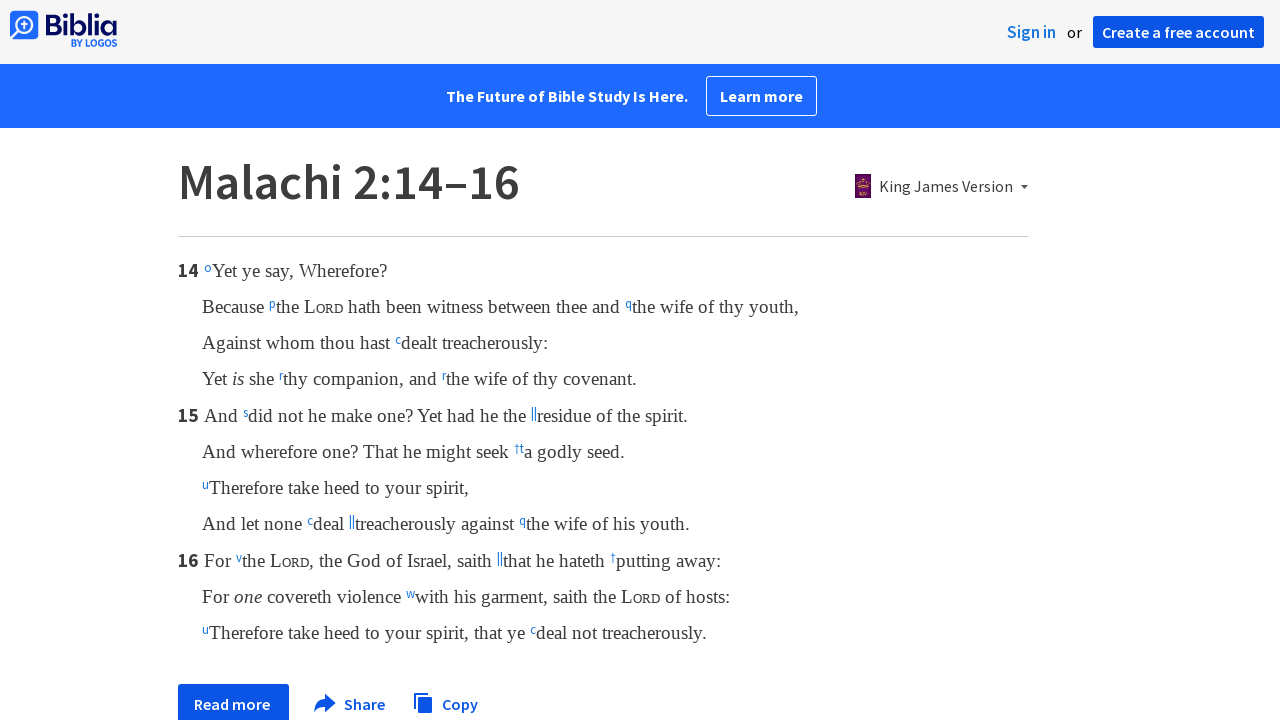

--- FILE ---
content_type: text/html; charset=utf-8
request_url: https://biblia.com/bible/kjv1900/malachi/2/14-16
body_size: 27737
content:



<!DOCTYPE html>
<html itemscope itemtype="http://schema.org/Object">
<head>
	
<script type="text/javascript">window.didomiConfig = {};
(function(){(function(e,i,o){var n=document.createElement("link");n.rel="preconnect";n.as="script";var t=document.createElement("link");t.rel="dns-prefetch";t.as="script";var r=document.createElement("script");r.id="spcloader";r.type="text/javascript";r["async"]=true;r.charset="utf-8";window.didomiConfig=window.didomiConfig||{};window.didomiConfig.sdkPath=window.didomiConfig.sdkPath||o||"https://sdk.privacy-center.org/";const d=window.didomiConfig.sdkPath;var a=d+e+"/loader.js?target_type=notice&target="+i;if(window.didomiConfig&&window.didomiConfig.user){var c=window.didomiConfig.user;var s=c.country;var f=c.region;if(s){a=a+"&country="+s;if(f){a=a+"&region="+f}}}n.href=d;t.href=d;r.src=a;var m=document.getElementsByTagName("script")[0];m.parentNode.insertBefore(n,m);m.parentNode.insertBefore(t,m);m.parentNode.insertBefore(r,m)})("3c1fd068-8673-47f5-b665-efd9fe559be3","hMYgbVqL")})();</script>

<script type="text/javascript">
!function(T,l,y){var S=T.location,k="script",D="instrumentationKey",C="ingestionendpoint",I="disableExceptionTracking",E="ai.device.",b="toLowerCase",w="crossOrigin",N="POST",e="appInsightsSDK",t=y.name||"appInsights";(y.name||T[e])&&(T[e]=t);var n=T[t]||function(d){var g=!1,f=!1,m={initialize:!0,queue:[],sv:"5",version:2,config:d};function v(e,t){var n={},a="Browser";return n[E+"id"]=a[b](),n[E+"type"]=a,n["ai.operation.name"]=S&&S.pathname||"_unknown_",n["ai.internal.sdkVersion"]="javascript:snippet_"+(m.sv||m.version),{time:function(){var e=new Date;function t(e){var t=""+e;return 1===t.length&&(t="0"+t),t}return e.getUTCFullYear()+"-"+t(1+e.getUTCMonth())+"-"+t(e.getUTCDate())+"T"+t(e.getUTCHours())+":"+t(e.getUTCMinutes())+":"+t(e.getUTCSeconds())+"."+((e.getUTCMilliseconds()/1e3).toFixed(3)+"").slice(2,5)+"Z"}(),iKey:e,name:"Microsoft.ApplicationInsights."+e.replace(/-/g,"")+"."+t,sampleRate:100,tags:n,data:{baseData:{ver:2}}}}var h=d.url||y.src;if(h){function a(e){var t,n,a,i,r,o,s,c,u,p,l;g=!0,m.queue=[],f||(f=!0,t=h,s=function(){var e={},t=d.connectionString;if(t)for(var n=t.split(";"),a=0;a<n.length;a++){var i=n[a].split("=");2===i.length&&(e[i[0][b]()]=i[1])}if(!e[C]){var r=e.endpointsuffix,o=r?e.location:null;e[C]="https://"+(o?o+".":"")+"dc."+(r||"services.visualstudio.com")}return e}(),c=s[D]||d[D]||"",u=s[C],p=u?u+"/v2/track":d.endpointUrl,(l=[]).push((n="SDK LOAD Failure: Failed to load Application Insights SDK script (See stack for details)",a=t,i=p,(o=(r=v(c,"Exception")).data).baseType="ExceptionData",o.baseData.exceptions=[{typeName:"SDKLoadFailed",message:n.replace(/\./g,"-"),hasFullStack:!1,stack:n+"\nSnippet failed to load ["+a+"] -- Telemetry is disabled\nHelp Link: https://go.microsoft.com/fwlink/?linkid=2128109\nHost: "+(S&&S.pathname||"_unknown_")+"\nEndpoint: "+i,parsedStack:[]}],r)),l.push(function(e,t,n,a){var i=v(c,"Message"),r=i.data;r.baseType="MessageData";var o=r.baseData;return o.message='AI (Internal): 99 message:"'+("SDK LOAD Failure: Failed to load Application Insights SDK script (See stack for details) ("+n+")").replace(/\"/g,"")+'"',o.properties={endpoint:a},i}(0,0,t,p)),function(e,t){if(JSON){var n=T.fetch;if(n&&!y.useXhr)n(t,{method:N,body:JSON.stringify(e),mode:"cors"});else if(XMLHttpRequest){var a=new XMLHttpRequest;a.open(N,t),a.setRequestHeader("Content-type","application/json"),a.send(JSON.stringify(e))}}}(l,p))}function i(e,t){f||setTimeout(function(){!t&&m.core||a()},500)}var e=function(){var n=l.createElement(k);n.src=h;var e=y[w];return!e&&""!==e||"undefined"==n[w]||(n[w]=e),n.onload=i,n.onerror=a,n.onreadystatechange=function(e,t){"loaded"!==n.readyState&&"complete"!==n.readyState||i(0,t)},n}();y.ld<0?l.getElementsByTagName("head")[0].appendChild(e):setTimeout(function(){l.getElementsByTagName(k)[0].parentNode.appendChild(e)},y.ld||0)}try{m.cookie=l.cookie}catch(p){}function t(e){for(;e.length;)!function(t){m[t]=function(){var e=arguments;g||m.queue.push(function(){m[t].apply(m,e)})}}(e.pop())}var n="track",r="TrackPage",o="TrackEvent";t([n+"Event",n+"PageView",n+"Exception",n+"Trace",n+"DependencyData",n+"Metric",n+"PageViewPerformance","start"+r,"stop"+r,"start"+o,"stop"+o,"addTelemetryInitializer","setAuthenticatedUserContext","clearAuthenticatedUserContext","flush"]),m.SeverityLevel={Verbose:0,Information:1,Warning:2,Error:3,Critical:4};var s=(d.extensionConfig||{}).ApplicationInsightsAnalytics||{};if(!0!==d[I]&&!0!==s[I]){var c="onerror";t(["_"+c]);var u=T[c];T[c]=function(e,t,n,a,i){var r=u&&u(e,t,n,a,i);return!0!==r&&m["_"+c]({message:e,url:t,lineNumber:n,columnNumber:a,error:i}),r},d.autoExceptionInstrumented=!0}return m}(y.cfg);function a(){y.onInit&&y.onInit(n)}(T[t]=n).queue&&0===n.queue.length?(n.queue.push(a),n.trackPageView({})):a()}(window,document,{
src: "https://js.monitor.azure.com/scripts/b/ai.2.min.js",crossOrigin: "anonymous",
onInit: function (sdk) {
  sdk.addTelemetryInitializer(function (envelope) { envelope.tags['ai.cloud.role']='biblia.com'; }); sdk.context.telemetryTrace.traceID='c3ea42fce6ba6e0ce9897227a9d903af';
},
cfg: { connectionString: "InstrumentationKey=f42f8c23-8356-4186-855d-1679fa1ffc70;IngestionEndpoint=https://westus2-2.in.applicationinsights.azure.com/;LiveEndpoint=https://westus2.livediagnostics.monitor.azure.com/", isBeaconApiDisabled: false }});
</script>

<title>Malachi 2:14–16 KJV 1900 - Yet ye say,… | Biblia</title>
<link rel="shortcut icon" href="/biblia-v2.ico" />
<link rel="apple-touch-icon-precomposed" href="/public/images/touch-v2.png" />
<link rel="preconnect" href='https://fonts.gstatic.com' crossorigin>
<link rel="preload" href="https://fonts.googleapis.com/css?family=Source+Sans+Pro:400,600,700&display=swap" as="style" onload="this.onload=null;this.rel='stylesheet'">
<meta name="google" content="notranslate" />
<meta name="viewport" content="width=device-width, initial-scale=1">
<meta name="apple-mobile-web-app-capable" content="yes">
<meta name="keywords" content="Bible, Bible study, online bible, Biblegateway, Bible gateway, Bible commentary, Bible Verse, the Bible" />
<meta name="apple-itunes-app" content="app-id=336400266" />
<meta name="google-play-app" content="app-id=com.logos.androidlogos" />

<link rel="stylesheet" type="text/css" href="https://assets.bibliacdn.com/public/bundles/site_F720D755B28F3816E9DC37A1A2C678AF.css" />

	<meta name="description" content="Yet ye say, Wherefore?
    Because the LORD hath been witness between thee and the wife of thy youth,
    Against whom thou hast dealt..." />
	<link rel="image_src" href="http://biblia.com/public/images/logo-sharing-v2.png" />
		<!-- Open Graph metadata -->
	<meta property="og:title" content="Malachi 2:14–16 KJV 1900 - Yet ye say,… | Biblia" />
	<meta property="og:type" content="website" />
	<meta property="og:url" content="http://biblia.com/bible/kjv1900/malachi/2/14-16" />
	<meta property="og:image" content="http://biblia.com/public/images/logo-sharing-v2.png" />
	<meta property="og:description" content="Yet ye say, Wherefore?
    Because the LORD hath been witness between thee and the wife of thy youth,
    Against whom thou hast dealt..." />
	<meta property="og:site_name" content="Biblia" />
		<!-- Twitter Card metadata -->
	<meta name="twitter:card" content="summary" />
	<meta name="twitter:title" content="Malachi 2:14–16 KJV 1900 - Yet ye say,… | Biblia" />
	<meta name="twitter:description" content="Yet ye say, Wherefore?
    Because the LORD hath been witness between thee and the wife of thy youth,
    Against whom thou hast dealt..." />
	<meta name="twitter:image" content="http://biblia.com/public/images/logo-sharing-v2.png" />
		<meta name="twitter:app:id:iphone" content='336400266' />
		<meta name="twitter:app:id:ipad" content='336400266' />
		<meta name="twitter:app:id:googleplay" content='com.logos.androidlogos' />
		<meta name="twitter:app:name:iphone" content='Bible!' />
		<meta name="twitter:app:name:ipad" content='Bible!' />
		<meta name="twitter:app:name:googleplay" content='Bible!' />
		<meta name="twitter:app:url:iphone" content="fb203224111293://?target_url=logosres:LLS:KJV1900;ref=BibleKJV.Mal2.14-16" />
		<meta name="twitter:app:url:ipad" content="fb203224111293://?target_url=logosres:LLS:KJV1900;ref=BibleKJV.Mal2.14-16" />
		<meta name="twitter:app:url:googleplay" content="fb203224111293://?target_url=logosres:LLS:KJV1900;ref=BibleKJV.Mal2.14-16" />
	<!-- Schema.org metadata -->
	<meta itemprop="name" content="Malachi 2:14–16 KJV 1900 - Yet ye say,… | Biblia" />
	<meta itemprop="description" content="Yet ye say, Wherefore?
    Because the LORD hath been witness between thee and the wife of thy youth,
    Against whom thou hast dealt..." />
	<meta itemprop="image" content="http://biblia.com/public/images/logo-sharing-v2.png" />

	
	
	

	<style>
		body {
			background: #f6f6f6;
		}

		#main {
			bottom: 0;
			left: 0;
			right: 0;
		}
	</style>


	<link rel="search" type="application/opensearchdescription+xml" href="/opensearch.xml" title="Bible Search" />

	


<script>
		window.user = {
			isAuthenticated: false,
			name: '',
			id: "-1"
		};
		window.dataLayer = window.dataLayer || [];
		window.dataLayer.push({
			'siteVersion': 'Standard'
		});
		window.dataLayer.push({
			'authenticationStatus': 'Unauthenticated'
		})
</script>

	<script>
		window.dataLayer.push({
			expId: '1Yy4pZYmTIWOywQK5saMWQ',
			expVar: '0'
		})
	</script>

	<script type="text/javascript">
		(function(c,l,a,r,i,t,y){
			c[a]=c[a]||function(){(c[a].q=c[a].q||[]).push(arguments)};
			t=l.createElement(r);t.async=1;t.src="https://www.clarity.ms/tag/"+i;
			y=l.getElementsByTagName(r)[0];y.parentNode.insertBefore(t,y);
		})(window, document, "clarity", "script", "er7do66bk8");
	</script>
		<script>
			(function (i, s, o, g, r, a, m) {
			i['GoogleAnalyticsObject'] = r; i[r] = i[r] || function () {
				(i[r].q = i[r].q || []).push(arguments)
			}, i[r].l = 1 * new Date(); a = s.createElement(o),
				m = s.getElementsByTagName(o)[0]; a.async = 1; a.src = g; m.parentNode.insertBefore(a, m)
			})(window, document, 'script', 'https://www.google-analytics.com/analytics.js', 'ga');

			ga('create', 'UA-5334144-25', 'auto');
			ga('require', 'GTM-TRFGCL3');
		</script>
		<!-- Google Tag Manager -->
		<script>
			(function (w, d, s, l, i) {
				w[l] = w[l] || []; w[l].push({
					'gtm.start':
						new Date().getTime(), event: 'gtm.js'
				}); var f = d.getElementsByTagName(s)[0],
					j = d.createElement(s), dl = l != 'dataLayer' ? '&l=' + l : ''; j.async = true; j.src =
						'https://www.googletagmanager.com/gtm.js?id=' + i + dl; f.parentNode.insertBefore(j, f);
				})(window, document, 'script', 'dataLayer', 'GTM-5GCDQM');
		</script>
		<!-- End Google Tag Manager -->
		<!-- Amplitude Marketing Analytics Browser -->
		<script type="text/javascript">
			!function(){"use strict";!function(e,t){var r=e.amplitude||{_q:[],_iq:[]};if(r.invoked)e.console&&console.error&&console.error("Amplitude snippet has been loaded.");else{var n=function(e,t){e.prototype[t]=function(){return this._q.push({name:t,args:Array.prototype.slice.call(arguments,0)}),this}},s=function(e,t,r){return function(n){e._q.push({name:t,args:Array.prototype.slice.call(r,0),resolve:n})}},o=function(e,t,r){e[t]=function(){if(r)return{promise:new Promise(s(e,t,Array.prototype.slice.call(arguments)))}}},i=function(e){for(var t=0;t<m.length;t++)o(e,m[t],!1);for(var r=0;r<y.length;r++)o(e,y[r],!0)};r.invoked=!0;var a=t.createElement("script");a.type="text/javascript",a.integrity="sha384-PPfHw98myKtJkA9OdPBMQ6n8yvUaYk0EyUQccFSIQGmB05K6aAMZwvv8z50a5hT2",a.crossOrigin="anonymous",a.async=!0,a.src="https://cdn.amplitude.com/libs/marketing-analytics-browser-0.3.2-min.js.gz",a.onload=function(){e.amplitude.runQueuedFunctions||console.log("[Amplitude] Error: could not load SDK")};var c=t.getElementsByTagName("script")[0];c.parentNode.insertBefore(a,c);for(var u=function(){return this._q=[],this},p=["add","append","clearAll","prepend","set","setOnce","unset","preInsert","postInsert","remove","getUserProperties"],l=0;l<p.length;l++)n(u,p[l]);r.Identify=u;for(var d=function(){return this._q=[],this},v=["getEventProperties","setProductId","setQuantity","setPrice","setRevenue","setRevenueType","setEventProperties"],f=0;f<v.length;f++)n(d,v[f]);r.Revenue=d;var m=["getDeviceId","setDeviceId","getSessionId","setSessionId","getUserId","setUserId","setOptOut","setTransport","reset"],y=["init","add","remove","track","logEvent","identify","groupIdentify","setGroup","revenue","flush"];i(r),r.createInstance=function(){var e=r._iq.push({_q:[]})-1;return i(r._iq[e]),r._iq[e]},e.amplitude=r}}(window,document)}();

			var amplitudeClient = amplitude.createInstance();
			amplitudeClient.init('1aa850a707086b3ff25f7b92c5f98451', window.user.id, {
				pageViewTracking: true,
				minIdLength: 1
			});
			window.amplitudeClient = amplitudeClient;
		</script>
		<!-- End Amplitude Marketing Analytics Browser -->


	<script async='async' src='https://securepubads.g.doubleclick.net/tag/js/gpt.js'></script>
  <script>
		var googletag = googletag || {};
		googletag.cmd = googletag.cmd || [];
	</script>
  <!-- Meta Pixel Code -->
  <script>
  !function(f,b,e,v,n,t,s)
  {if(f.fbq)return;n=f.fbq=function(){n.callMethod?
  n.callMethod.apply(n,arguments):n.queue.push(arguments)};
  if(!f._fbq)f._fbq=n;n.push=n;n.loaded=!0;n.version='2.0';
  n.queue=[];t=b.createElement(e);t.async=!0;
  t.src=v;s=b.getElementsByTagName(e)[0];
  s.parentNode.insertBefore(t,s)}(window, document,'script',
  'https://connect.facebook.net/en_US/fbevents.js');
  fbq('init', '443445486022229');
  fbq('track', 'PageView');
  </script>
  <noscript><img height="1" width="1" style="display:none"
  src="https://www.facebook.com/tr?id=443445486022229&ev=PageView&noscript=1"
  /></noscript>
  <!-- End Meta Pixel Code -->
			<script>
				googletag.cmd.push(function () {
					googletag.defineSlot('/23304547696/Biblia/Sidebar1_Desktop', [300, 250], 'div-gpt-ad-1558558314940-0').addService(googletag.pubads());
					googletag.defineSlot('/23304547696/Biblia/Sidebar2_Desktop', [300, 250], 'div-gpt-ad-1558562410883-0').addService(googletag.pubads());
					googletag.defineSlot('/23304547696/Biblia/Sidebar3_Desktop', [300, 250], 'div-gpt-ad-1558562519628-0').addService(googletag.pubads());
				});
			</script>
	<script>
		googletag.cmd.push(function () {
			googletag.pubads().enableSingleRequest();
			googletag.pubads().collapseEmptyDivs();
			googletag.enableServices();
		});
	</script>

</head>

<body data-identitytoken="" data-ownsfsb="true" data-background-reference="" class="">
	<noscript>
	<iframe src="https://www.googletagmanager.com/ns.html?id=GTM-5GCDQM"
		height="0" width="0" style="display:none;visibility:hidden">
	</iframe>
</noscript>

	
	
	
	
<script type="text/html" id="content-pane-loading-template">
	<div class="content-pane-loading">
		<div class="loading-indicator">
			<img src="/public/images/ajax-loader.gif" />
			Loading
		</div>
	</div>
</script>

<script type="text/html" id="loading-mask-template">
	<div class="loading-mask">
		<div class="loading-indicator">
			<img src="/public/images/ajax-loader.gif" />
			Loading…
		</div>
	</div>
</script>

<script type="text/html" id="search-results-template">
    {{tmpl(results) '#search-result-item-template'}}
</script>

<script type="text/html" id="search-result-item-template">
	{{if typeof nav !== 'undefined' && nav.reference && nav.type == 'text.monograph.bible'}}
		<div class="result-compare" title="Compare versions"></div>
	{{/if}}
	<a target="_blank" href="{{= typeof nav !== 'undefined' ? nav.toUrl() : url}}" class="search-result">
		<div>
			<span class="result-title">
				{{= title}}
			</span>
			<span class="result-resource" title="{{= resourceTitle}}">
				{{= resourceAbbreviatedTitle}}
			</span>
		</div>
		<div>
			{{html preview}}
		</div>
	</a>
</script>

<script type="text/html" id="reference-compare-template">
		<div class="ref-compare-header">
			<div class="ref-compare-reference">{{= reference.render()}}</div>
			<a class="x-close" href="#"></a>
		</div>
		<div class="ref-compare-content">
			{{tmpl(results) '#reference-compare-item-template'}}
		</div>
</script>
	
<script type="text/html" id="reference-compare-item-template">
	<div class="ref-compare-translation">
		<a href="{{= nav.toUrl()}}">
			<div class="ref-compare-version">{{= title}}</div>
			<div class="ref-compare-text">{{= text}}</div>
		</a>
	</div>
</script>



	

	
<div id="resource-panel-menu" class="panel-menu dropdown">
	<div class="menu-option font-resize">
	<div class="small-font">
		<a href="#">A</a>
	</div>
	<div class="large-font">
		<a href="#">A</a>
	</div>
	<div class="slider"></div>
</div>

	<div class="menu-option link-panels">
		<div class="menu-check"></div>Link panels (synchronize references)
	</div>
	<div class="menu-separator"></div>
	<div class="menu-option toc-show">
		<div class="menu-check"></div>Go to table of contents
	</div>
  <div class="menu-separator"></div>
	<div class="menu-option restore-pane">
		<div class="menu-check"></div>Single column
	</div>
	<div class="menu-option expand-pane">
		<div class="menu-check"></div>Stretch across both columns
	</div>
	<div class="menu-option fullscreen-pane">
		<div class="menu-check"></div>Show reading view ( Fullscreen )
	</div>
</div>
<div id="document-panel-menu" class="panel-menu dropdown">
	<div class="menu-option font-resize">
	<div class="small-font">
		<a href="#">A</a>
	</div>
	<div class="large-font">
		<a href="#">A</a>
	</div>
	<div class="slider"></div>
</div>

</div>

	
<div id="media-article-popup" class="media-resource-popup">
	<div class="article-popup-toolbar">
		<span class="title"></span>
		<a class="share-button">Share</a>
	</div>
	<div class="resource-content">
		<span class="loading-indicator">Loading…</span>
	</div>
</div>

	<div id="lightbox-dim">
	<div class="lightbox-vertical-positioner">
		<div class="lightbox-wrapper">
			<div class="lightbox" tabindex="1">
				<div class="lightbox-content"></div>
				<div class="x-close"></div>
			</div>
		</div>
	</div>
</div>

	
	


	
	
	<div class="notification-banner" style="display: none;"><div class="notification-banner-content"></div></div>



	








<div id="infobar"></div>
<p class="infobar-error-string" id="error-while-loading-comparison" style="display:none;">Sorry, an error was encountered while loading comparison.</p>
<p class="infobar-error-string" id="error-while-loading-book" style="display:none;">Sorry, an error was encountered while loading the book.</p>
<p class="infobar-error-string" id="error-no-permission-for-book" style="display:none;">Sorry, you don&#39;t have permission to view that book.</p>
<p class="infobar-error-string" id="error-no-matches" style="display:none;">No matches.</p>
<p class="infobar-error-string" id="error-while-loading-part-of-book" style="display:none;">Sorry, an error was encountered while loading part of the book.</p>
<p class="infobar-error-string" id="error-while-marking-devotional-read" style="display:none;">An error occurred while marking the devotional as read.</p>
<p class="infobar-error-string" id="error-while-accessing-favorites" style="display:none;">An error occurred while accessing favorites</p>


<header id="header">
	<div>
		<div id="account-header">
				<ul class="inline-list">
					<li>
						<a class="signin-button">Sign in</a>
					</li>
					<li>
						or
					</li>
					<li>
						<button class="register-button">Create a free account</button>
					</li>
				</ul>
		</div>
		<div id="logo">
			<a href="/">
				<svg width="108" height="37" viewBox="0 0 108 37" fill="none" xmlns="http://www.w3.org/2000/svg">
<path d="M35.9512 25.3159H44.065C45.2722 25.3159 46.3485 25.1896 47.2937 24.9369C48.2482 24.6749 49.0577 24.2913 49.7222 23.786C50.3866 23.2807 50.892 22.6632 51.2383 21.9333C51.5845 21.1941 51.7577 20.3473 51.7577 19.3928C51.7577 18.7004 51.6594 18.0829 51.4629 17.5401C51.2663 16.9974 50.9949 16.5202 50.6487 16.1085C50.3118 15.6874 49.914 15.3319 49.4555 15.0418C48.9969 14.7424 48.5009 14.5038 47.9675 14.326C48.3231 14.1295 48.6506 13.8955 48.9501 13.6242C49.2496 13.3435 49.5116 13.0207 49.7362 12.6557C49.9608 12.2908 50.1386 11.8838 50.2697 11.4346C50.4007 10.9855 50.4662 10.4942 50.4662 9.96088C50.4662 9.20296 50.3305 8.50585 50.0591 7.86957C49.7877 7.22393 49.3712 6.66718 48.8097 6.19932C48.2482 5.72211 47.5417 5.35251 46.69 5.09051C45.8478 4.81915 44.8511 4.68347 43.7 4.68347L35.9512 4.68347V25.3159ZM39.8958 13.2031V7.99589H43.4754C43.9246 7.99589 44.327 8.06139 44.6826 8.19239C45.0383 8.31403 45.3377 8.48714 45.5811 8.71171C45.8244 8.93628 46.0116 9.21231 46.1426 9.53981C46.2736 9.85796 46.3391 10.2088 46.3391 10.5925C46.3391 10.9855 46.2736 11.3411 46.1426 11.6592C46.0116 11.9773 45.8244 12.2534 45.5811 12.4873C45.3377 12.7119 45.0383 12.8897 44.6826 13.0207C44.327 13.1423 43.9246 13.2031 43.4754 13.2031L39.8958 13.2031ZM39.8958 22.0035V16.3471H43.9527C44.5797 16.3471 45.1178 16.4126 45.567 16.5436C46.0162 16.6746 46.3859 16.8618 46.676 17.105C46.9661 17.3483 47.1767 17.6431 47.3077 17.9893C47.4387 18.3355 47.5042 18.7285 47.5042 19.1683C47.5042 19.6081 47.4387 20.0011 47.3077 20.3473C47.1767 20.6935 46.9661 20.9929 46.676 21.2456C46.3859 21.4888 46.0162 21.676 45.567 21.807C45.1178 21.938 44.5797 22.0035 43.9527 22.0035H39.8958Z" fill="#030B60"/>
<path d="M55.4288 8.0801C55.775 8.0801 56.0932 8.02864 56.3833 7.92571C56.6734 7.81343 56.9214 7.65436 57.1273 7.4485C57.3426 7.24264 57.511 6.99936 57.6327 6.71865C57.7543 6.43793 57.8152 6.12447 57.8152 5.77826C57.8152 5.43204 57.7543 5.11858 57.6327 4.83786C57.511 4.54779 57.3426 4.30451 57.1273 4.10801C56.9214 3.90215 56.6734 3.74776 56.3833 3.64483C56.0932 3.53255 55.775 3.47641 55.4288 3.47641C55.0918 3.47641 54.7737 3.53255 54.4742 3.64483C54.1841 3.74776 53.9314 3.90215 53.7161 4.10801C53.5103 4.30451 53.3465 4.54779 53.2248 4.83786C53.1032 5.11858 53.0423 5.43204 53.0423 5.77826C53.0423 6.12447 53.1032 6.43793 53.2248 6.71865C53.3465 6.99936 53.5103 7.24264 53.7161 7.4485C53.9314 7.65436 54.1841 7.81343 54.4742 7.92571C54.7737 8.02864 55.0918 8.0801 55.4288 8.0801ZM53.5196 25.3159H57.3379V10.6907L53.5196 10.6907V25.3159Z" fill="#030B60"/>
<path d="M69.2917 25.737C69.9468 25.737 70.5738 25.6481 71.1727 25.4703C71.7717 25.3019 72.3238 25.0539 72.8292 24.7264C73.3439 24.3989 73.8071 24.0059 74.2189 23.5474C74.6401 23.0889 74.9957 22.5743 75.2858 22.0035C75.5853 21.4233 75.8145 20.7964 75.9736 20.1227C76.1421 19.449 76.2263 18.7425 76.2263 18.0033C76.2263 17.2641 76.1421 16.5576 75.9736 15.8839C75.8145 15.2102 75.5853 14.588 75.2858 14.0172C74.9957 13.437 74.6401 12.9177 74.2189 12.4592C73.8071 12.0007 73.3439 11.6077 72.8292 11.2802C72.3238 10.9527 71.7717 10.7048 71.1727 10.5363C70.5738 10.3586 69.9468 10.2697 69.2917 10.2697C68.5711 10.2697 67.9253 10.3913 67.3545 10.6346C66.793 10.8779 66.297 11.2054 65.8665 11.6171C65.4453 12.0194 65.085 12.4873 64.7856 13.0207C64.4954 13.554 64.2615 14.1108 64.0837 14.6909V3.27991L60.2654 3.27991V25.3159H64.0837V21.3157C64.2615 21.8959 64.4954 22.4526 64.7856 22.986C65.085 23.5193 65.4453 23.9919 65.8665 24.4036C66.297 24.8059 66.793 25.1288 67.3545 25.372C67.9253 25.6153 68.5711 25.737 69.2917 25.737ZM68.0283 22.4246C67.6352 22.4246 67.2562 22.3824 66.8912 22.2982C66.5356 22.2047 66.2034 22.069 65.8945 21.8912C65.5857 21.7134 65.3003 21.4982 65.0382 21.2456C64.7856 20.9836 64.5703 20.6888 64.3925 20.3613C64.2147 20.0338 64.0743 19.6736 63.9714 19.2806C63.8778 18.8782 63.831 18.4525 63.831 18.0033C63.831 17.5448 63.8778 17.1191 63.9714 16.7261C64.0743 16.3331 64.2147 15.9728 64.3925 15.6453C64.5703 15.3178 64.7856 15.0278 65.0382 14.7751C65.3003 14.5131 65.5857 14.2932 65.8945 14.1154C66.2034 13.9377 66.5356 13.8067 66.8912 13.7224C67.2562 13.6289 67.6352 13.5821 68.0283 13.5821C68.4213 13.5821 68.7957 13.6289 69.1513 13.7224C69.5163 13.8067 69.8532 13.9377 70.162 14.1154C70.4708 14.2932 70.7516 14.5131 71.0043 14.7751C71.2663 15.0278 71.4862 15.3178 71.6641 15.6453C71.8419 15.9728 71.9776 16.3331 72.0711 16.7261C72.1741 17.1191 72.2256 17.5448 72.2256 18.0033C72.2256 18.4525 72.1741 18.8782 72.0711 19.2806C71.9776 19.6736 71.8419 20.0338 71.6641 20.3613C71.4862 20.6888 71.2663 20.9836 71.0043 21.2456C70.7516 21.4982 70.4708 21.7134 70.162 21.8912C69.8532 22.069 69.5163 22.2047 69.1513 22.2982C68.7957 22.3824 68.4213 22.4246 68.0283 22.4246Z" fill="#030B60"/>
<path d="M78.1153 25.3159L81.9335 25.3159V3.27991L78.1153 3.27991V25.3159Z" fill="#030B60"/>
<path d="M86.7702 8.0801C87.1165 8.0801 87.4346 8.02864 87.7248 7.92571C88.0149 7.81343 88.2629 7.65436 88.4688 7.4485C88.684 7.24264 88.8525 6.99936 88.9741 6.71865C89.0958 6.43793 89.1566 6.12447 89.1566 5.77826C89.1566 5.43204 89.0958 5.11858 88.9741 4.83786C88.8525 4.54779 88.684 4.30451 88.4688 4.10801C88.2629 3.90215 88.0149 3.74776 87.7248 3.64483C87.4346 3.53255 87.1165 3.47641 86.7702 3.47641C86.4333 3.47641 86.1151 3.53255 85.8156 3.64483C85.5255 3.74776 85.2728 3.90215 85.0576 4.10801C84.8517 4.30451 84.6879 4.54779 84.5663 4.83786C84.4446 5.11858 84.3838 5.43204 84.3838 5.77826C84.3838 6.12447 84.4446 6.43793 84.5663 6.71865C84.6879 6.99936 84.8517 7.24264 85.0576 7.4485C85.2728 7.65436 85.5255 7.81343 85.8156 7.92571C86.1151 8.02864 86.4333 8.0801 86.7702 8.0801ZM84.8611 25.3159H88.6793V10.6907H84.8611V25.3159Z" fill="#030B60"/>
<path d="M97.4887 25.737C98.2093 25.737 98.8503 25.6153 99.4118 25.372C99.9827 25.1288 100.479 24.8059 100.9 24.4036C101.33 23.9919 101.695 23.5193 101.995 22.986C102.294 22.4526 102.533 21.8959 102.711 21.3157V25.3159H106.529V10.6907L102.711 10.6907V14.6909C102.589 14.3073 102.444 13.933 102.276 13.568C102.107 13.1938 101.906 12.8429 101.672 12.5154C101.447 12.1879 101.195 11.8884 100.914 11.6171C100.633 11.3364 100.315 11.0978 99.9593 10.9013C99.613 10.7048 99.234 10.5504 98.8223 10.4381C98.4198 10.3258 97.9753 10.2697 97.4887 10.2697C96.8336 10.2697 96.2066 10.3586 95.6076 10.5363C95.0087 10.7048 94.4518 10.9527 93.9371 11.2802C93.4318 11.6077 92.9685 12.0007 92.5474 12.4592C92.1356 12.9177 91.7847 13.437 91.4945 14.0172C91.2044 14.588 90.9798 15.2102 90.8207 15.8839C90.6616 16.5576 90.5821 17.2641 90.5821 18.0033C90.5821 18.7425 90.657 19.449 90.8067 20.1227C90.9658 20.7964 91.1904 21.4233 91.4805 22.0035C91.78 22.5743 92.1356 23.0889 92.5474 23.5474C92.9685 24.0059 93.4318 24.3989 93.9371 24.7264C94.4518 25.0539 95.0087 25.3019 95.6076 25.4703C96.2066 25.6481 96.8336 25.737 97.4887 25.737ZM98.7521 22.4246C98.3684 22.4246 97.994 22.3824 97.629 22.2982C97.2641 22.2047 96.9272 22.069 96.6183 21.8912C96.3095 21.7134 96.0287 21.4982 95.7761 21.2456C95.5234 20.9836 95.3035 20.6888 95.1163 20.3613C94.9385 20.0338 94.7981 19.6736 94.6952 19.2806C94.6016 18.8782 94.5548 18.4525 94.5548 18.0033C94.5548 17.5448 94.6016 17.1191 94.6952 16.7261C94.7981 16.3331 94.9385 15.9728 95.1163 15.6453C95.3035 15.3178 95.5234 15.0278 95.7761 14.7751C96.0287 14.5131 96.3095 14.2932 96.6183 14.1154C96.9272 13.9377 97.2641 13.8067 97.629 13.7224C97.994 13.6289 98.3684 13.5821 98.7521 13.5821C99.1545 13.5821 99.5335 13.6289 99.8891 13.7224C100.254 13.8067 100.591 13.9377 100.9 14.1154C101.209 14.2932 101.489 14.5131 101.742 14.7751C102.004 15.0278 102.224 15.3178 102.402 15.6453C102.58 15.9728 102.715 16.3331 102.809 16.7261C102.912 17.1191 102.963 17.5448 102.963 18.0033C102.963 18.4525 102.912 18.8782 102.809 19.2806C102.715 19.6736 102.58 20.0338 102.402 20.3613C102.224 20.6888 102.004 20.9836 101.742 21.2456C101.489 21.4982 101.209 21.7134 100.9 21.8912C100.591 22.069 100.254 22.2047 99.8891 22.2982C99.5241 22.3824 99.1451 22.4246 98.7521 22.4246Z" fill="#030B60"/>
<path d="M66.3733 33.45C66.2564 33.3027 66.1184 33.1774 65.9595 33.0741C65.8003 32.9708 65.6244 32.8871 65.4313 32.8226C65.5601 32.7514 65.6802 32.6652 65.7919 32.5636C65.9036 32.4621 66.0017 32.3437 66.0865 32.2083C66.171 32.0729 66.237 31.9213 66.2845 31.7537C66.3319 31.5862 66.3557 31.4059 66.3557 31.2129C66.3557 30.9354 66.3065 30.6796 66.2084 30.4461C66.11 30.2126 65.9638 30.0126 65.7691 29.8468C65.5743 29.681 65.3289 29.5505 65.0325 29.4559C64.7362 29.3613 64.3901 29.3138 63.9939 29.3138H61.6378C61.5475 29.3136 61.4746 29.3868 61.4746 29.4768V36.6156C61.4746 36.7055 61.5475 36.7788 61.6378 36.7788H64.0598C64.4728 36.7788 64.8461 36.7313 65.1798 36.6367C65.5132 36.5421 65.7951 36.4032 66.0255 36.2203C66.2558 36.0374 66.4327 35.8114 66.5562 35.5423C66.6798 35.2732 66.7417 34.9659 66.7417 34.6207C66.7417 34.3736 66.7096 34.1534 66.6454 33.9604C66.5811 33.7674 66.4905 33.5972 66.3736 33.45H66.3733ZM63.0339 30.629H63.8821C64.0277 30.629 64.1571 30.6492 64.2708 30.69C64.3843 30.7305 64.4792 30.7884 64.5553 30.8628C64.6314 30.9372 64.6899 31.0286 64.7307 31.1371C64.7712 31.2456 64.7917 31.3674 64.7917 31.5029C64.7917 31.6383 64.7715 31.7592 64.7307 31.866C64.6902 31.9728 64.6317 32.0639 64.5553 32.1403C64.4789 32.2167 64.3843 32.2757 64.2708 32.318C64.1574 32.3602 64.0277 32.3813 63.8821 32.3813H63.0339V30.6293V30.629ZM65.0427 34.9023C65.0004 35.0192 64.9327 35.1199 64.8395 35.2043C64.7463 35.2891 64.6303 35.3534 64.4916 35.3973C64.3527 35.4413 64.1869 35.4633 63.9939 35.4633H63.0339V33.5538H63.9939C64.1869 33.5538 64.3527 33.5758 64.4916 33.6198C64.6305 33.6638 64.7463 33.7275 64.8395 33.8102C64.9327 33.8933 65.0004 33.9931 65.0427 34.1097C65.0849 34.2266 65.106 34.3594 65.106 34.5084C65.106 34.6575 65.0849 34.7851 65.0427 34.902V34.9023Z" fill="#1E6AFE"/>
<path d="M72.6719 29.3138H71.3904C71.3108 29.3138 71.2379 29.3575 71.2 29.4273L69.6462 32.2997L68.0976 29.4276C68.06 29.3575 67.9868 29.3138 67.9072 29.3138H66.6208C66.527 29.3138 66.468 29.4148 66.514 29.4967L68.8694 33.6812V36.7787H70.4235V33.6812L72.779 29.4967C72.825 29.4151 72.766 29.3138 72.6722 29.3138H72.6719Z" fill="#1E6AFE"/>
<path d="M83.8084 29.1606C81.839 29.1606 80.4395 30.7174 80.4395 32.9515V33.0792C80.4395 35.3032 81.8274 36.8666 83.7968 36.8666C85.7662 36.8666 87.1724 35.2916 87.1724 33.0676V32.9385C87.1724 30.7142 85.7778 29.1606 83.8084 29.1606ZM85.574 33.0476C85.574 34.5167 84.8418 35.4389 83.8084 35.4389C82.7749 35.4389 82.0196 34.5132 82.0196 33.0441V32.9695C82.0196 31.4938 82.7616 30.5747 83.7951 30.5747C84.8285 30.5747 85.574 31.5004 85.574 32.9695V33.0473V33.0476Z" fill="#1E6AFE"/>
<path d="M98.0611 29.1606C96.0918 29.1606 94.6855 30.7174 94.6855 32.9515V33.0792C94.6855 35.3032 96.0802 36.8666 98.0496 36.8666C100.019 36.8666 101.423 35.2916 101.423 33.0676V32.9385C101.423 30.7142 100.031 29.1606 98.0611 29.1606ZM98.0643 35.4389C97.0309 35.4389 96.2755 34.5132 96.2755 33.0441V32.9695C96.2755 31.4938 97.0109 30.5747 98.0429 30.5747C99.0749 30.5747 99.8201 31.5004 99.8201 32.9695V33.0473H99.8268C99.8268 34.5164 99.0981 35.4386 98.0643 35.4386V35.4389Z" fill="#1E6AFE"/>
<path d="M91.6047 32.4471C91.5376 32.448 91.4794 32.4934 91.4624 32.558L91.2088 33.6063C91.1981 33.65 91.2083 33.696 91.236 33.7313C91.2638 33.7666 91.3064 33.7872 91.3512 33.7869H92.5106V35.1118C92.183 35.3277 91.7963 35.4359 91.4042 35.4215C90.3076 35.4215 89.4678 34.5586 89.4678 33.0267V32.9405C89.4678 31.5675 90.2761 30.5987 91.3411 30.5987C91.7382 30.5897 92.1289 30.6988 92.464 30.9118C92.464 30.9118 92.6495 31.031 92.7771 31.1337C92.8419 31.1838 92.9354 31.1719 92.9858 31.1071L93.718 30.1383C93.7631 30.0781 93.7553 29.9936 93.6997 29.943C93.65 29.9034 93.6005 29.862 93.549 29.8255C92.9178 29.3666 92.1506 29.1334 91.3709 29.1632C89.3486 29.1632 87.8926 30.748 87.8926 32.9524V33.0484C87.8926 35.3786 89.3402 36.826 91.3411 36.826C92.3031 36.8211 93.2355 36.4953 93.9912 35.9004V32.4474H91.6045L91.6047 32.4471Z" fill="#1E6AFE"/>
<path d="M105.015 32.3271C103.856 31.8485 103.599 31.6466 103.599 31.2209V31.2093C103.599 30.8268 103.93 30.56 104.462 30.56C104.844 30.5719 105.216 30.6862 105.538 30.8913L105.631 30.9492L105.747 31.027L105.865 31.1098L105.926 31.1561C105.958 31.1801 105.997 31.1905 106.036 31.185C106.075 31.1795 106.11 31.1581 106.133 31.1263L106.822 30.1891C106.868 30.1268 106.857 30.0395 106.797 29.9903L106.782 29.9787C106.724 29.9307 106.653 29.8742 106.584 29.823C105.975 29.3893 105.246 29.1575 104.498 29.1607C103.062 29.1607 102.062 30.045 102.062 31.3433V31.3647C102.062 32.6417 102.882 33.1417 104.2 33.6518C105.265 34.0558 105.479 34.291 105.479 34.6637V34.6736C105.479 35.1108 105.116 35.4088 104.52 35.4088C104.02 35.3967 103.536 35.2326 103.132 34.9386L103.095 34.912C102.985 34.8342 102.878 34.7465 102.777 34.6669C102.714 34.6229 102.628 34.6354 102.58 34.695L101.841 35.601C101.798 35.6551 101.798 35.7323 101.841 35.7864C101.898 35.8377 101.957 35.8857 102.007 35.9337C102.106 36.0098 102.201 36.0778 102.236 36.0992C102.902 36.5561 103.692 36.7998 104.5 36.798C105.947 36.798 107.001 35.9467 107.001 34.5639V34.5425C107.016 33.3914 106.314 32.8367 105.015 32.3266V32.3271Z" fill="#1E6AFE"/>
<path d="M80.2412 35.361H77.3425V29.4737C77.3425 29.3924 77.2765 29.3264 77.1952 29.3264H75.9447C75.8639 29.3273 75.7988 29.393 75.7988 29.4737V36.7771H79.8884C79.952 36.7766 80.0082 36.7352 80.0276 36.6744L80.3804 35.5517C80.3945 35.5071 80.3867 35.4588 80.3592 35.4209C80.3317 35.3833 80.2878 35.361 80.2412 35.361Z" fill="#1E6AFE"/>
<path fill-rule="evenodd" clip-rule="evenodd" d="M3.91252 0.866577H24.3894C26.5504 0.866577 28.3019 2.61778 28.3019 4.77845V25.2524C28.3019 27.4131 26.5504 29.1643 24.3894 29.1643H3.91252C3.35476 29.1643 2.82475 29.047 2.34466 28.8364C2.22042 28.7819 2.19567 28.6206 2.29154 28.5246L8.54123 22.268C8.60294 22.2159 8.68332 22.1992 8.75795 22.2159C10.2683 23.3553 12.1476 24.0312 14.1851 24.0312C19.166 24.0312 23.2034 19.9945 23.2034 15.0145C23.2034 10.0345 19.166 5.99774 14.1851 5.99774C9.20432 5.99774 5.16693 10.0345 5.16693 15.0145C5.16693 16.9551 5.78075 18.7527 6.82418 20.2241C6.86963 20.3102 6.86006 20.4178 6.79452 20.4943L0.569475 26.7026C0.470708 26.8011 0.304312 26.7715 0.254669 26.6412C0.0902337 26.2094 0 25.7412 0 25.2519V4.77845C0 2.61778 1.75149 0.866577 3.91252 0.866577ZM20.9098 14.9992C20.9098 18.7771 17.8982 21.8394 14.1828 21.8394C10.4674 21.8394 7.4557 18.7771 7.4557 14.9992C7.4557 11.2212 10.4674 8.15889 14.1828 8.15889C17.8982 8.15889 20.9098 11.2212 20.9098 14.9992ZM11.1183 12.9834C11.0072 12.9834 10.9171 13.0735 10.9171 13.1847V14.8797C10.9171 14.9909 11.0072 15.081 11.1183 15.081H13.1336V19.0293C13.1336 19.1405 13.2237 19.2306 13.3349 19.2306H15.0302C15.1413 19.2306 15.2315 19.1405 15.2315 19.0293V15.081H17.2515C17.3626 15.081 17.4528 14.9909 17.4528 14.8797V13.1847C17.4528 13.0735 17.3626 12.9834 17.2515 12.9834H15.2315V10.9637C15.2315 10.8526 15.1413 10.7625 15.0302 10.7625H13.3349C13.2237 10.7625 13.1336 10.8526 13.1336 10.9637V12.9834H11.1183Z" fill="#1E6AFE"/>
</svg>

			</a>
		</div>
</header>


<div id="main">
	<div id="banner-content-wrapper">
		<section class="banner-styles--subscription-alert">
  <div class="banner-styles--alert-flex">
    <article class="banner-styles--alert-text">
      <p>The Future of Bible Study Is Here.</p>
        </article><div class="banner-styles--learn-more-button"><a id="subscription" href="https://logos.com/?utm_source=biblia&amp;utm_medium=web&amp;utm_content=biblia-banner&amp;utm_campaign=logossubxlaunch" target="_blank" rel="noopener" class="banner-styles--btn banner-styles--light-outline">Learn more</a></div>
  </div>
</section>

		<div id="wrapper">
			<div id="content-container" class="content-page-pane-group landing-page-experiment">
				<div id="single-pane-content-container" class="main-layout-container stretch">
					<div id="content-pane-full" class="content-pane stretch">
						<div id="resource-pane-full" class="resource-pane stretch">
							









<div id="content-bible"
	 class="panel-content exp-panel-content"
	 data-resource="{&quot;resourceName&quot;:&quot;kjv1900&quot;,&quot;title&quot;:&quot;King James Version&quot;,&quot;abbreviatedTitle&quot;:&quot;KJV 1900&quot;,&quot;type&quot;:&quot;text.monograph.bible&quot;,&quot;supportsBibleRefs&quot;:false,&quot;supportsDynamicText&quot;:false}"
	 data-reference="Mal2.14-16"
	 data-is-experiment="true"
	 data-coverurl="https://covers.logoscdn.com/lls_kjv1900/50x80/cover.jpg"
	 data-preferredpane='Left'
	 data-panel="reference">

	<div class="panel-content-container">
			<div class="bible-reference-chunk exp-bible-reference-chunk ui-helper-clearfix"
					data-reference="Mal2.14-16"
					data-verseartreference=""
					data-versearturl=""
					data-verseartlink=""
					>
				<h1 class="bible-reference-heading">
					<span>
						Malachi 2:14–16
					</span>
				</h1>
				<div class="bible-reference-content">
					<div class="bible-reference-verse-text short-reference">
						<div class="resourcetext"><p class="lang-en" style="font-size:1em;margin:0 0 0 36pt;text-indent:-36pt"><a data-datatype="bible+kjv" data-reference="Malachi 2:14" rel="milestone" style="display: inline-block; height: 1em; width: 0px;"></a><span style="font-weight:bold;font-size:1.575em;font-family:Source Sans Pro;vertical-align:normal">14 </span>	<a rel="popup" data-resourcename="kjv1900" href="#footnote1"><span style="font-size:1.075em;vertical-align:super;line-height:0">o</span></a><span style="font-size:1.575em;font-family:Georgia">Yet ye say, Wherefore?</span> </p> <p class="lang-en" style="font-size:1em;margin:0 0 0 36pt;text-indent:-18pt"><span style="font-size:1.575em;font-family:Georgia">Because </span><a rel="popup" data-resourcename="kjv1900" href="#footnote2"><span style="font-size:1.075em;vertical-align:super;line-height:0">p</span></a><span style="font-size:1.575em;font-family:Georgia">the </span><span style="font-variant:small-caps;font-size:1.575em;font-family:Georgia">Lord</span><span style="font-size:1.575em;font-family:Georgia"> hath been witness between thee and </span><a rel="popup" data-resourcename="kjv1900" href="#footnote3"><span style="font-size:1.075em;vertical-align:super;line-height:0">q</span></a><span style="font-size:1.575em;font-family:Georgia">the wife of thy youth,</span> </p> <p class="lang-en" style="font-size:1em;margin:0 0 0 36pt;text-indent:-18pt"><span style="font-size:1.575em;font-family:Georgia">Against whom thou hast </span><a rel="popup" data-resourcename="kjv1900" href="#footnote4"><span style="font-size:1.075em;vertical-align:super;line-height:0">c</span></a><span style="font-size:1.575em;font-family:Georgia">dealt treacherously:</span> </p> <p class="lang-en" style="font-size:1em;margin:0 0 0 36pt;text-indent:-18pt"><span style="font-size:1.575em;font-family:Georgia">Yet </span><span style="font-style:italic;font-size:1.575em;font-family:Georgia">is</span><span style="font-size:1.575em;font-family:Georgia"> she </span><a rel="popup" data-resourcename="kjv1900" href="#footnote5"><span style="font-size:1.075em;vertical-align:super;line-height:0">r</span></a><span style="font-size:1.575em;font-family:Georgia">thy companion, and </span><a rel="popup" data-resourcename="kjv1900" href="#footnote6"><span style="font-size:1.075em;vertical-align:super;line-height:0">r</span></a><span style="font-size:1.575em;font-family:Georgia">the wife of thy covenant.</span> </p> <p class="lang-en" style="font-size:1em;margin:0 0 0 36pt;text-indent:-36pt"><a data-datatype="bible+kjv" data-reference="Malachi 2:15" rel="milestone" style="display: inline-block; height: 1em; width: 0px;"></a><span style="font-weight:bold;font-size:1.575em;font-family:Source Sans Pro;vertical-align:normal">15 </span>	<span style="font-size:1.575em;font-family:Georgia">And </span><a rel="popup" data-resourcename="kjv1900" href="#footnote7"><span style="font-size:1.075em;vertical-align:super;line-height:0">s</span></a><span style="font-size:1.575em;font-family:Georgia">did not he make one? Yet had he the </span><a rel="popup" data-resourcename="kjv1900" href="#footnote8"><span style="font-size:1.075em;vertical-align:super;line-height:0">||</span></a><span style="font-size:1.575em;font-family:Georgia">residue of the spirit.</span> </p> <p class="lang-en" style="font-size:1em;margin:0 0 0 36pt;text-indent:-18pt"><span style="font-size:1.575em;font-family:Georgia">And wherefore one? That he might seek </span><a rel="popup" data-resourcename="kjv1900" href="#footnote9"><span style="font-size:1.075em;vertical-align:super;line-height:0">†</span></a><a rel="popup" data-resourcename="kjv1900" href="#footnote10"><span style="font-size:1.075em;vertical-align:super;line-height:0">t</span></a><span style="font-size:1.575em;font-family:Georgia">a godly seed.</span> </p> <p class="lang-en" style="font-size:1em;margin:0 0 0 36pt;text-indent:-18pt"><a rel="popup" data-resourcename="kjv1900" href="#footnote11"><span style="font-size:1.075em;vertical-align:super;line-height:0">u</span></a><span style="font-size:1.575em;font-family:Georgia">Therefore take heed to your spirit,</span> </p> <p class="lang-en" style="font-size:1em;margin:0 0 0 36pt;text-indent:-18pt"><span style="font-size:1.575em;font-family:Georgia">And let none </span><a rel="popup" data-resourcename="kjv1900" href="#footnote12"><span style="font-size:1.075em;vertical-align:super;line-height:0">c</span></a><span style="font-size:1.575em;font-family:Georgia">deal </span><a rel="popup" data-resourcename="kjv1900" href="#footnote13"><span style="font-size:1.075em;vertical-align:super;line-height:0">||</span></a><span style="font-size:1.575em;font-family:Georgia">treacherously against </span><a rel="popup" data-resourcename="kjv1900" href="#footnote14"><span style="font-size:1.075em;vertical-align:super;line-height:0">q</span></a><span style="font-size:1.575em;font-family:Georgia">the wife of his youth.</span> </p> <p class="lang-en" style="font-size:1em;margin:0 0 0 36pt;text-indent:-36pt"><a data-datatype="bible+kjv" data-reference="Malachi 2:16" rel="milestone" style="display: inline-block; height: 1em; width: 0px;"></a><span style="font-weight:bold;font-size:1.575em;font-family:Source Sans Pro;vertical-align:normal">16 </span>	<span style="font-size:1.575em;font-family:Georgia">For </span><a rel="popup" data-resourcename="kjv1900" href="#footnote15"><span style="font-size:1.075em;vertical-align:super;line-height:0">v</span></a><span style="font-size:1.575em;font-family:Georgia">the </span><span style="font-variant:small-caps;font-size:1.575em;font-family:Georgia">Lord</span><span style="font-size:1.575em;font-family:Georgia">, the God of Israel, saith </span><a rel="popup" data-resourcename="kjv1900" href="#footnote16"><span style="font-size:1.075em;vertical-align:super;line-height:0">||</span></a><span style="font-size:1.575em;font-family:Georgia">that he hateth </span><a rel="popup" data-resourcename="kjv1900" href="#footnote17"><span style="font-size:1.075em;vertical-align:super;line-height:0">†</span></a><span style="font-size:1.575em;font-family:Georgia">putting away:</span> </p> <p class="lang-en" style="font-size:1em;margin:0 0 0 36pt;text-indent:-18pt"><span style="font-size:1.575em;font-family:Georgia">For </span><span style="font-style:italic;font-size:1.575em;font-family:Georgia">one</span><span style="font-size:1.575em;font-family:Georgia"> covereth violence </span><a rel="popup" data-resourcename="kjv1900" href="#footnote18"><span style="font-size:1.075em;vertical-align:super;line-height:0">w</span></a><span style="font-size:1.575em;font-family:Georgia">with his garment, saith the </span><span style="font-variant:small-caps;font-size:1.575em;font-family:Georgia">Lord</span><span style="font-size:1.575em;font-family:Georgia"> of hosts:</span> </p> <p class="lang-en" style="font-size:1em;margin:0 0 0 36pt;text-indent:-18pt"><a rel="popup" data-resourcename="kjv1900" href="#footnote19"><span style="font-size:1.075em;vertical-align:super;line-height:0">u</span></a><span style="font-size:1.575em;font-family:Georgia">Therefore take heed to your spirit, that ye </span><a rel="popup" data-resourcename="kjv1900" href="#footnote20"><span style="font-size:1.075em;vertical-align:super;line-height:0">c</span></a><span style="font-size:1.575em;font-family:Georgia">deal not treacherously.</span> </p> </div>
            <p>

              <a class="exp-read-more-button" href="https://app.logos.com/books/LLS%3aKJV1900/references/bible%2bkjv.39.2.14-39.2.16?tile=left&amp;zzrls=%7B%22version%22%3a1%2c%22panelAppCommands%22%3a%5b%7B%22pathname%22%3a%22%2ftools%2fnotes%22%2c%22query%22%3a%7B%22tile%22%3a%22right%22%7D%7D%2c%7B%22active%22%3atrue%2c%22query%22%3a%7B%22priority%22%3a1%7D%7D%5d%7D&amp;layout=two&amp;utm_source=biblia&amp;utm_medium=website&amp;registration_source_host=biblia.com&amp;utm_campaign=reference_read_passage"
                 data-reference="Mal2.14-16"
                 data-resourcename="kjv1900"
                 data-datatype="bible+kjv">
                Read more
              </a>

              <a class="share-button exp-share-button">
                <svg xmlns="http://www.w3.org/2000/svg" width="24" height="24" viewBox="0 0 18 18"><path fill-rule="evenodd" d="M9 6V2l8 7-8 7v-4c-5.3 0-6.5 1.6-8 4C1 9.8 3.8 6 9 6z"/></svg>
                Share
              </a>
              <button class="copy-button no-button" data-copytext="Malachi 2:14–16 (KJV 1900): 14&#160;Yet ye say, Wherefore?
    Because the LORD hath been witness between thee and the wife of thy youth,
    Against whom thou hast dealt treacherously:
    Yet is she thy companion, and the wife of thy covenant.
    15&#160;And did not he make one? Yet had he the residue of the spirit.
    And wherefore one? That he might seek a godly seed.
    Therefore take heed to your spirit,
    And let none deal treacherously against the wife of his youth.
    16&#160;For the LORD, the God of Israel, saith that he hateth putting away:
    For one covereth violence with his garment, saith the LORD of hosts:
    Therefore take heed to your spirit, that ye deal not treacherously.">
                <svg xmlns="http://www.w3.org/2000/svg" width="24" height="24"><path fill-rule="evenodd" d="M18.6 6c.84 0 1.4.533 1.4 1.333v13.334c0 .8-.56 1.333-1.4 1.333H7.4c-.84 0-1.4-.533-1.4-1.333V7.333C6 6.533 6.56 6 7.4 6h11.2zM3 2h13v2H4v14H2V3c0-.6.4-1 1-1z"/></svg>
                Copy
              </button>
            </p>
					</div>
					<button class="footnotes-button no-button">
						<div class="collapsed">
							Show footnotes
							<svg width="12" height="12" xmlns="http://www.w3.org/2000/svg"><path fill="#7A7A7A" d="M3.296 3L5.89 5.593 8.482 3l1.296 1.296-3.889 3.89L2 4.295z" fill-rule="evenodd"/></svg>
						</div>
						<div class="expanded" style="display: none">
							Hide footnotes
							<svg width="12" height="12" xmlns="http://www.w3.org/2000/svg"><path fill="#7A7A7A" d="M8.482 8.185L5.889 5.593 3.296 8.185 2 6.89 5.89 3l3.888 3.889z" fill-rule="evenodd"/></svg>
						</div>
					</button>
					<div class="bible-reference-footnotes" style="display: none;">
						<table><tr><td>o</td><td id="footnote1"><div class="resourcetext"><p class="lang-en">ver. <a data-reference="Mal2.17" data-datatype="bible+kjv" href="https://app.logos.com/books/LLS%3aKJV1900/references/bible%2bkjv.39.2.17?utm_source=biblia&amp;utm_medium=website&amp;registration_source_host=biblia.com&amp;utm_campaign=reference_footnote" class="bibleref">17</a>. See ch. <a data-reference="Mal1.6" data-datatype="bible+kjv" href="https://app.logos.com/books/LLS%3aKJV1900/references/bible%2bkjv.39.1.6?utm_source=biblia&amp;utm_medium=website&amp;registration_source_host=biblia.com&amp;utm_campaign=reference_footnote" class="bibleref">1:6</a>. Comp. <a data-reference="Is58.3" data-datatype="bible+kjv" href="https://app.logos.com/books/LLS%3aKJV1900/references/bible%2bkjv.23.58.3?utm_source=biblia&amp;utm_medium=website&amp;registration_source_host=biblia.com&amp;utm_campaign=reference_footnote" class="bibleref">Isai. 58:3</a>. </p> </div></td></tr><tr><td>p</td><td id="footnote2"><div class="resourcetext"><p class="lang-en">So <a data-reference="Ge31.50" data-datatype="bible+kjv" href="https://app.logos.com/books/LLS%3aKJV1900/references/bible%2bkjv.1.31.50?utm_source=biblia&amp;utm_medium=website&amp;registration_source_host=biblia.com&amp;utm_campaign=reference_footnote" class="bibleref">Gen. 31:50</a>. Comp. ch. <a data-reference="Mal3.5" data-datatype="bible+kjv" href="https://app.logos.com/books/LLS%3aKJV1900/references/bible%2bkjv.39.3.5?utm_source=biblia&amp;utm_medium=website&amp;registration_source_host=biblia.com&amp;utm_campaign=reference_footnote" class="bibleref">3:5</a>. </p> </div></td></tr><tr><td>q</td><td id="footnote3"><div class="resourcetext"><p class="lang-en">ver. <a data-reference="Mal2.15" data-datatype="bible+kjv" href="https://app.logos.com/books/LLS%3aKJV1900/references/bible%2bkjv.39.2.15?utm_source=biblia&amp;utm_medium=website&amp;registration_source_host=biblia.com&amp;utm_campaign=reference_footnote" class="bibleref">15</a>. <a data-reference="Pr5.18" data-datatype="bible+kjv" href="https://app.logos.com/books/LLS%3aKJV1900/references/bible%2bkjv.20.5.18?utm_source=biblia&amp;utm_medium=website&amp;registration_source_host=biblia.com&amp;utm_campaign=reference_footnote" class="bibleref">Prov. 5:18</a>. <a data-reference="Is54.6" data-datatype="bible+kjv" href="https://app.logos.com/books/LLS%3aKJV1900/references/bible%2bkjv.23.54.6?utm_source=biblia&amp;utm_medium=website&amp;registration_source_host=biblia.com&amp;utm_campaign=reference_footnote" class="bibleref">Isai. 54:6</a>. </p> </div></td></tr><tr><td>c</td><td id="footnote4"><div class="resourcetext"><p class="lang-en">ver. <a data-reference="Mal2.11" data-datatype="bible+kjv" href="https://app.logos.com/books/LLS%3aKJV1900/references/bible%2bkjv.39.2.11?utm_source=biblia&amp;utm_medium=website&amp;registration_source_host=biblia.com&amp;utm_campaign=reference_footnote" class="bibleref">11</a>, <a data-reference="Mal2.14-16" data-datatype="bible+kjv" href="https://app.logos.com/books/LLS%3aKJV1900/references/bible%2bkjv.39.2.14-39.2.16?utm_source=biblia&amp;utm_medium=website&amp;registration_source_host=biblia.com&amp;utm_campaign=reference_footnote" class="bibleref">14–16</a>. See <a data-reference="Is21.2" data-datatype="bible+kjv" href="https://app.logos.com/books/LLS%3aKJV1900/references/bible%2bkjv.23.21.2?utm_source=biblia&amp;utm_medium=website&amp;registration_source_host=biblia.com&amp;utm_campaign=reference_footnote" class="bibleref">Isai. 21:2</a>. </p> </div></td></tr><tr><td>r</td><td id="footnote5"><div class="resourcetext"><p class="lang-en">Comp. <a data-reference="Pr2.17" data-datatype="bible+kjv" href="https://app.logos.com/books/LLS%3aKJV1900/references/bible%2bkjv.20.2.17?utm_source=biblia&amp;utm_medium=website&amp;registration_source_host=biblia.com&amp;utm_campaign=reference_footnote" class="bibleref">Prov. 2:17</a>. </p> </div></td></tr><tr><td>r</td><td id="footnote6"><div class="resourcetext"><p class="lang-en">Comp. <a data-reference="Pr2.17" data-datatype="bible+kjv" href="https://app.logos.com/books/LLS%3aKJV1900/references/bible%2bkjv.20.2.17?utm_source=biblia&amp;utm_medium=website&amp;registration_source_host=biblia.com&amp;utm_campaign=reference_footnote" class="bibleref">Prov. 2:17</a>. </p> </div></td></tr><tr><td>s</td><td id="footnote7"><div class="resourcetext"><p class="lang-en"><a data-reference="Mt19.4" data-datatype="bible+kjv" href="https://app.logos.com/books/LLS%3aKJV1900/references/bible%2bkjv.61.19.4?utm_source=biblia&amp;utm_medium=website&amp;registration_source_host=biblia.com&amp;utm_campaign=reference_footnote" class="bibleref"><span style="vertical-align:normal">Mt 19:4 </span></a><a data-reference="Mt19.5" data-datatype="bible+kjv" href="https://app.logos.com/books/LLS%3aKJV1900/references/bible%2bkjv.61.19.5?utm_source=biblia&amp;utm_medium=website&amp;registration_source_host=biblia.com&amp;utm_campaign=reference_footnote" class="bibleref"><span style="vertical-align:normal">Mt 19:5 </span></a> </p> </div></td></tr><tr><td>||</td><td id="footnote8"><div class="resourcetext"><p class="lang-en">Or, <em>excellency</em>. As if Heb. were the same as in <a data-reference="Job13.11" data-datatype="bible+kjv" href="https://app.logos.com/books/LLS%3aKJV1900/references/bible%2bkjv.18.13.11?utm_source=biblia&amp;utm_medium=website&amp;registration_source_host=biblia.com&amp;utm_campaign=reference_footnote" class="bibleref">Job 13:11</a>. <a data-reference="Ps62.4" data-datatype="bible+kjv" href="https://app.logos.com/books/LLS%3aKJV1900/references/bible%2bkjv.19.62.4?utm_source=biblia&amp;utm_medium=website&amp;registration_source_host=biblia.com&amp;utm_campaign=reference_footnote" class="bibleref">Ps. 62:4</a>. </p> </div></td></tr><tr><td>†</td><td id="footnote9"><div class="resourcetext"><p class="lang-en">Heb. <em>a seed of God</em>. </p> </div></td></tr><tr><td>t</td><td id="footnote10"><div class="resourcetext"><p class="lang-en">So <a data-reference="Ezr9.2" data-datatype="bible+kjv" href="https://app.logos.com/books/LLS%3aKJV1900/references/bible%2bkjv.15.9.2?utm_source=biblia&amp;utm_medium=website&amp;registration_source_host=biblia.com&amp;utm_campaign=reference_footnote" class="bibleref">Ezra 9:2</a>. <a data-reference="Is6.13" data-datatype="bible+kjv" href="https://app.logos.com/books/LLS%3aKJV1900/references/bible%2bkjv.23.6.13?utm_source=biblia&amp;utm_medium=website&amp;registration_source_host=biblia.com&amp;utm_campaign=reference_footnote" class="bibleref">Isai. 6:13</a>. <a data-reference="1Co7.14" data-datatype="bible+kjv" href="https://app.logos.com/books/LLS%3aKJV1900/references/bible%2bkjv.67.7.14?utm_source=biblia&amp;utm_medium=website&amp;registration_source_host=biblia.com&amp;utm_campaign=reference_footnote" class="bibleref">1 Cor. 7:14</a>. </p> </div></td></tr><tr><td>u</td><td id="footnote11"><div class="resourcetext"><p class="lang-en">ver. <a data-reference="Mal2.16" data-datatype="bible+kjv" href="https://app.logos.com/books/LLS%3aKJV1900/references/bible%2bkjv.39.2.16?utm_source=biblia&amp;utm_medium=website&amp;registration_source_host=biblia.com&amp;utm_campaign=reference_footnote" class="bibleref">16</a>. </p> </div></td></tr><tr><td>c</td><td id="footnote12"><div class="resourcetext"><p class="lang-en">ver. <a data-reference="Mal2.11" data-datatype="bible+kjv" href="https://app.logos.com/books/LLS%3aKJV1900/references/bible%2bkjv.39.2.11?utm_source=biblia&amp;utm_medium=website&amp;registration_source_host=biblia.com&amp;utm_campaign=reference_footnote" class="bibleref">11</a>, <a data-reference="Mal2.14-16" data-datatype="bible+kjv" href="https://app.logos.com/books/LLS%3aKJV1900/references/bible%2bkjv.39.2.14-39.2.16?utm_source=biblia&amp;utm_medium=website&amp;registration_source_host=biblia.com&amp;utm_campaign=reference_footnote" class="bibleref">14–16</a>. See <a data-reference="Is21.2" data-datatype="bible+kjv" href="https://app.logos.com/books/LLS%3aKJV1900/references/bible%2bkjv.23.21.2?utm_source=biblia&amp;utm_medium=website&amp;registration_source_host=biblia.com&amp;utm_campaign=reference_footnote" class="bibleref">Isai. 21:2</a>. </p> </div></td></tr><tr><td>||</td><td id="footnote13"><div class="resourcetext"><p class="lang-en">Or, <em>unfaithfully</em>. <a data-reference="Ps78.57" data-datatype="bible+kjv" href="https://app.logos.com/books/LLS%3aKJV1900/references/bible%2bkjv.19.78.57?utm_source=biblia&amp;utm_medium=website&amp;registration_source_host=biblia.com&amp;utm_campaign=reference_footnote" class="bibleref">Ps. 78:57</a>. </p> </div></td></tr><tr><td>q</td><td id="footnote14"><div class="resourcetext"><p class="lang-en">ver. <a data-reference="Mal2.15" data-datatype="bible+kjv" href="https://app.logos.com/books/LLS%3aKJV1900/references/bible%2bkjv.39.2.15?utm_source=biblia&amp;utm_medium=website&amp;registration_source_host=biblia.com&amp;utm_campaign=reference_footnote" class="bibleref">15</a>. <a data-reference="Pr5.18" data-datatype="bible+kjv" href="https://app.logos.com/books/LLS%3aKJV1900/references/bible%2bkjv.20.5.18?utm_source=biblia&amp;utm_medium=website&amp;registration_source_host=biblia.com&amp;utm_campaign=reference_footnote" class="bibleref">Prov. 5:18</a>. <a data-reference="Is54.6" data-datatype="bible+kjv" href="https://app.logos.com/books/LLS%3aKJV1900/references/bible%2bkjv.23.54.6?utm_source=biblia&amp;utm_medium=website&amp;registration_source_host=biblia.com&amp;utm_campaign=reference_footnote" class="bibleref">Isai. 54:6</a>. </p> </div></td></tr><tr><td>v</td><td id="footnote15"><div class="resourcetext"><p class="lang-en">See <a data-reference="Mt5.32" data-datatype="bible+kjv" href="https://app.logos.com/books/LLS%3aKJV1900/references/bible%2bkjv.61.5.32?utm_source=biblia&amp;utm_medium=website&amp;registration_source_host=biblia.com&amp;utm_campaign=reference_footnote" class="bibleref">Matt. 5:32</a>. So <a data-reference="1Co7.10" data-datatype="bible+kjv" href="https://app.logos.com/books/LLS%3aKJV1900/references/bible%2bkjv.67.7.10?utm_source=biblia&amp;utm_medium=website&amp;registration_source_host=biblia.com&amp;utm_campaign=reference_footnote" class="bibleref">1 Cor. 7:10</a>. </p> </div></td></tr><tr><td>||</td><td id="footnote16"><div class="resourcetext"><p class="lang-en">Or, <em>if he hate</em> her, <em>put</em> her <em>away</em>. </p> </div></td></tr><tr><td>†</td><td id="footnote17"><div class="resourcetext"><p class="lang-en">Heb. <em>to put away</em>. <a data-reference="Dt24.1" data-datatype="bible+bhs" href="https://app.logos.com/books/LLS%3aKJV1900/references/bible%2bbhs.5.24.1?utm_source=biblia&amp;utm_medium=website&amp;registration_source_host=biblia.com&amp;utm_campaign=reference_footnote" class="bibleref">Dt. 24:1</a> (Heb.). </p> </div></td></tr><tr><td>w</td><td id="footnote18"><div class="resourcetext"><p class="lang-en">Comp. <a data-reference="Ru3.9" data-datatype="bible+kjv" href="https://app.logos.com/books/LLS%3aKJV1900/references/bible%2bkjv.8.3.9?utm_source=biblia&amp;utm_medium=website&amp;registration_source_host=biblia.com&amp;utm_campaign=reference_footnote" class="bibleref">Ruth 3:9</a>. <a data-reference="Eze16.8" data-datatype="bible+kjv" href="https://app.logos.com/books/LLS%3aKJV1900/references/bible%2bkjv.26.16.8?utm_source=biblia&amp;utm_medium=website&amp;registration_source_host=biblia.com&amp;utm_campaign=reference_footnote" class="bibleref">Ezek. 16:8</a>. </p> </div></td></tr><tr><td>u</td><td id="footnote19"><div class="resourcetext"><p class="lang-en">ver. <a data-reference="Mal2.16" data-datatype="bible+kjv" href="https://app.logos.com/books/LLS%3aKJV1900/references/bible%2bkjv.39.2.16?utm_source=biblia&amp;utm_medium=website&amp;registration_source_host=biblia.com&amp;utm_campaign=reference_footnote" class="bibleref">16</a>. </p> </div></td></tr><tr><td>c</td><td id="footnote20"><div class="resourcetext"><p class="lang-en">ver. <a data-reference="Mal2.11" data-datatype="bible+kjv" href="https://app.logos.com/books/LLS%3aKJV1900/references/bible%2bkjv.39.2.11?utm_source=biblia&amp;utm_medium=website&amp;registration_source_host=biblia.com&amp;utm_campaign=reference_footnote" class="bibleref">11</a>, <a data-reference="Mal2.14-16" data-datatype="bible+kjv" href="https://app.logos.com/books/LLS%3aKJV1900/references/bible%2bkjv.39.2.14-39.2.16?utm_source=biblia&amp;utm_medium=website&amp;registration_source_host=biblia.com&amp;utm_campaign=reference_footnote" class="bibleref">14–16</a>. See <a data-reference="Is21.2" data-datatype="bible+kjv" href="https://app.logos.com/books/LLS%3aKJV1900/references/bible%2bkjv.23.21.2?utm_source=biblia&amp;utm_medium=website&amp;registration_source_host=biblia.com&amp;utm_campaign=reference_footnote" class="bibleref">Isai. 21:2</a>. </p> </div></td></tr></table>
					</div>
					<hr />
					<span class="votd-placeholder"></span>
                        <hr id="additional-translations" />
					                        <h3 style="margin: 24px 0 8px 0">
                            <a class="parallel-bible-heading-link" href="https://app.logos.com/books/LLS%3aNIV2011/references/bible%2bkjv.39.2.14-39.2.16?utm_source=biblia&amp;utm_medium=website&amp;registration_source_host=biblia.com&amp;utm_campaign=reference_parallel_bible">Malachi 2:14–16 &mdash; New International Version (2011) (NIV)</a></h3>
                        <div class="bible-reference-content">
							<div class="bible-reference-verse-text short-reference">
								<div class="resourcetext"><p class="lang-en" style="font-size:1em"><span style="font-weight:bold;font-size:1.2em;vertical-align:super;line-height:0">14 </span><span style="font-size:1.575em;font-family:Georgia">You ask, “Why?” It is because the </span><span style="font-variant:small-caps;font-size:1.575em;font-family:Georgia">Lord</span><span style="font-size:1.575em;font-family:Georgia"> is the witness between you and the wife of your youth. You have been unfaithful to her, though she is your partner, the wife of your marriage covenant. </span><p class="lang-en" style="text-indent:18pt"><span style="font-weight:bold;font-size:1.2em;vertical-align:super;line-height:0">15 </span><span style="font-size:1.575em;font-family:Georgia">Has not the one God made you? You belong to him in body and spirit. And what does the one God seek? Godly offspring. So be on your guard, and do not be unfaithful to the wife of your youth. </span><p class="lang-en"><span style="font-weight:bold;font-size:1.2em;vertical-align:super;line-height:0">16 </span><span style="font-size:1.575em;font-family:Georgia">“The man who hates and divorces his wife,” says the </span><span style="font-variant:small-caps;font-size:1.575em;font-family:Georgia">Lord</span><span style="font-size:1.575em;font-family:Georgia">, the God of Israel, “does violence to the one he should protect,” says the </span><span style="font-variant:small-caps;font-size:1.575em;font-family:Georgia">Lord</span><span style="font-size:1.575em;font-family:Georgia"> Almighty. </span><p class="lang-en"><span style="font-size:1.575em;font-family:Georgia">So be on your guard, and do not be unfaithful. </span> </p>  </p>  </p>  </p> </div>
							</div>
						</div>
                        <h3 style="margin: 24px 0 8px 0">
                            <a class="parallel-bible-heading-link" href="https://app.logos.com/books/LLS%3a1.0.710/references/bible%2bkjv.39.2.14-39.2.16?utm_source=biblia&amp;utm_medium=website&amp;registration_source_host=biblia.com&amp;utm_campaign=reference_parallel_bible">Malachi 2:14–16 &mdash; English Standard Version (ESV)</a></h3>
                        <div class="bible-reference-content">
							<div class="bible-reference-verse-text short-reference">
								<div class="resourcetext"><p class="lang-en" style="font-size:1em"><span style="font-weight:bold;font-size:1.2em;vertical-align:super;line-height:0">14 </span><span style="font-size:1.575em;font-family:Georgia">But you say, “Why does he not?” Because the </span><span style="font-variant:small-caps;font-size:1.575em;font-family:Georgia">Lord</span><span style="font-size:1.575em;font-family:Georgia"> was witness between you and the wife of your youth, to whom you have been faithless, though she is your companion and your wife by covenant. </span><span style="font-weight:bold;font-size:1.2em;vertical-align:super;line-height:0">15 </span><span style="font-size:1.575em;font-family:Georgia">Did he not make them one, with a portion of the Spirit in their union? And what was the one God seeking? Godly offspring. So guard yourselves in your spirit, and let none of you be faithless to the wife of your youth. </span><span style="font-weight:bold;font-size:1.2em;vertical-align:super;line-height:0">16 </span><span style="font-size:1.575em;font-family:Georgia">“For the man who does not love his wife but divorces her, says the </span><span style="font-variant:small-caps;font-size:1.575em;font-family:Georgia">Lord</span><span style="font-size:1.575em;font-family:Georgia">, the God of Israel, covers his garment with violence, says the </span><span style="font-variant:small-caps;font-size:1.575em;font-family:Georgia">Lord</span><span style="font-size:1.575em;font-family:Georgia"> of hosts. So guard yourselves in your spirit, and do not be faithless.” </span> </p> </div>
							</div>
						</div>
                        <h3 style="margin: 24px 0 8px 0">
                            <a class="parallel-bible-heading-link" href="https://app.logos.com/books/LLS%3a1.0.171/references/bible%2bkjv.39.2.14-39.2.16?utm_source=biblia&amp;utm_medium=website&amp;registration_source_host=biblia.com&amp;utm_campaign=reference_parallel_bible">Malachi 2:14–16 &mdash; New Living Translation (NLT)</a></h3>
                        <div class="bible-reference-content">
							<div class="bible-reference-verse-text short-reference">
								<div class="resourcetext"><p class="lang-en" style="font-size:1em"><span style="font-weight:bold;font-size:1.2em;vertical-align:super;line-height:0">14 </span><span style="font-size:1.575em;font-family:Georgia">You cry out, “Why doesn’t the </span><span style="font-variant:small-caps;font-size:1.575em;font-family:Georgia">Lord</span><span style="font-size:1.575em;font-family:Georgia"> accept my worship?” I’ll tell you why! Because the </span><span style="font-variant:small-caps;font-size:1.575em;font-family:Georgia">Lord</span><span style="font-size:1.575em;font-family:Georgia"> witnessed the vows you and your wife made when you were young. But you have been unfaithful to her, though she remained your faithful partner, the wife of your marriage vows. </span><p class="lang-en" style="text-indent:18pt"><span style="font-weight:bold;font-size:1.2em;vertical-align:super;line-height:0">15 </span><span style="font-size:1.575em;font-family:Georgia">Didn’t the </span><span style="font-variant:small-caps;font-size:1.575em;font-family:Georgia">Lord</span><span style="font-size:1.575em;font-family:Georgia"> make you one with your wife? In body and spirit you are his. And what does he want? Godly children from your union. So guard your heart; remain loyal to the wife of your youth. </span><span style="font-weight:bold;font-size:1.2em;vertical-align:super;line-height:0">16 </span><span style="font-size:1.575em;font-family:Georgia">“For I hate divorce!” says the </span><span style="font-variant:small-caps;font-size:1.575em;font-family:Georgia">Lord</span><span style="font-size:1.575em;font-family:Georgia">, the God of Israel. “To divorce your wife is to overwhelm her with cruelty,” says the </span><span style="font-variant:small-caps;font-size:1.575em;font-family:Georgia">Lord</span><span style="font-size:1.575em;font-family:Georgia"> of Heaven’s Armies. “So guard your heart; do not be unfaithful to your wife.” </span> </p>  </p> </div>
							</div>
						</div>
                        <h3 style="margin: 24px 0 8px 0">
                            <a class="parallel-bible-heading-link" href="https://app.logos.com/books/LLS%3a1.0.30/references/bible%2bkjv.39.2.14-39.2.16?utm_source=biblia&amp;utm_medium=website&amp;registration_source_host=biblia.com&amp;utm_campaign=reference_parallel_bible">Malachi 2:14–16 &mdash; The New King James Version (NKJV)</a></h3>
                        <div class="bible-reference-content">
							<div class="bible-reference-verse-text short-reference">
								<div class="resourcetext"><p class="lang-en" style="font-size:1em;margin:0 0 0 36pt;text-indent:-36pt"><span style="font-weight:bold;font-size:1.2em;vertical-align:super;line-height:0">14 </span><span style="font-size:1.575em;font-family:Georgia">Yet you say, “For what reason?”</span><p class="lang-en" style="margin:0 0 0 36pt;text-indent:-18pt"><span style="font-size:1.575em;font-family:Georgia">Because the </span><span style="font-variant:small-caps;font-size:1.575em;font-family:Georgia">Lord</span><span style="font-size:1.575em;font-family:Georgia"> has been witness</span><p class="lang-en" style="margin:0 0 0 36pt"><span style="font-size:1.575em;font-family:Georgia">Between you and the wife of your youth,</span><p class="lang-en" style="margin:0 0 0 36pt"><span style="font-size:1.575em;font-family:Georgia">With whom you have dealt treacherously;</span><p class="lang-en" style="margin:0 0 0 36pt"><span style="font-size:1.575em;font-family:Georgia">Yet she is your companion</span><p class="lang-en" style="margin:0 0 0 36pt"><span style="font-size:1.575em;font-family:Georgia">And your wife by covenant.</span><p class="lang-en" style="margin:0 0 0 36pt;text-indent:-36pt"><span style="font-weight:bold;font-size:1.2em;vertical-align:super;line-height:0">15 </span><span style="font-size:1.575em;font-family:Georgia">But did He not make </span><span style="font-style:italic;font-size:1.575em;font-family:Georgia">them</span><span style="font-size:1.575em;font-family:Georgia"> one,</span><p class="lang-en" style="margin:0 0 0 36pt;text-indent:-18pt"><span style="font-size:1.575em;font-family:Georgia">Having a remnant of the Spirit?</span><p class="lang-en" style="margin:0 0 0 36pt"><span style="font-size:1.575em;font-family:Georgia">And why one?</span><p class="lang-en" style="margin:0 0 0 36pt"><span style="font-size:1.575em;font-family:Georgia">He seeks godly offspring.</span><p class="lang-en" style="margin:0 0 0 36pt"><span style="font-size:1.575em;font-family:Georgia">“Therefore take heed to your spirit,</span><p class="lang-en" style="margin:0 0 0 36pt"><span style="font-size:1.575em;font-family:Georgia">And let none deal treacherously with the wife of his youth.</span><p class="lang-en" style="margin:9pt 0 0 36pt;text-indent:-36pt"><span style="font-weight:bold;font-size:1.2em;vertical-align:super;line-height:0">16 </span><span style="font-size:1.575em;font-family:Georgia">“For the </span><span style="font-variant:small-caps;font-size:1.575em;font-family:Georgia">Lord</span><span style="font-size:1.575em;font-family:Georgia"> God of Israel says</span><p class="lang-en" style="margin:0 0 0 36pt;text-indent:-18pt"><span style="font-size:1.575em;font-family:Georgia">That He hates divorce,</span><p class="lang-en" style="margin:0 0 0 36pt"><span style="font-size:1.575em;font-family:Georgia">For it covers one’s garment with violence,”</span><p class="lang-en" style="margin:0 0 0 36pt"><span style="font-size:1.575em;font-family:Georgia">Says the </span><span style="font-variant:small-caps;font-size:1.575em;font-family:Georgia">Lord</span><span style="font-size:1.575em;font-family:Georgia"> of hosts.</span><p class="lang-en" style="margin:0 0 0 36pt"><span style="font-size:1.575em;font-family:Georgia">Therefore take heed to your spirit,</span><p class="lang-en" style="margin:0 0 0 36pt"><span style="font-size:1.575em;font-family:Georgia">That you do not deal treacherously.”</span> </p>  </p>  </p>  </p>  </p>  </p>  </p>  </p>  </p>  </p>  </p>  </p>  </p>  </p>  </p>  </p>  </p>  </p> </div>
							</div>
						</div>
                        <h3 style="margin: 24px 0 8px 0">
                            <a class="parallel-bible-heading-link" href="https://app.logos.com/books/LLS%3a1.0.20/references/bible%2bkjv.39.2.14-39.2.16?utm_source=biblia&amp;utm_medium=website&amp;registration_source_host=biblia.com&amp;utm_campaign=reference_parallel_bible">Malachi 2:14–16 &mdash; New Century Version (NCV)</a></h3>
                        <div class="bible-reference-content">
							<div class="bible-reference-verse-text short-reference">
								<div class="resourcetext"><p class="lang-en" style="font-size:1em"><span style="font-weight:bold;font-size:1.2em;vertical-align:super;line-height:0">14 </span><span style="font-size:1.575em;font-family:Georgia">You ask, “Why?” It is because the </span><span style="font-variant:small-caps;font-size:1.575em;font-family:Georgia">Lord</span><span style="font-size:1.575em;font-family:Georgia"> sees how you treated the wife you married when you were young. You broke your promise to her, even though she was your partner and you had an agreement with her. </span><span style="font-weight:bold;font-size:1.2em;vertical-align:super;line-height:0">15 </span><span style="font-size:1.575em;font-family:Georgia">God made husbands and wives to become one body and one spirit for his purpose—so they would have children who are true to God.</span><p class="lang-en" style="text-indent:18pt"><span style="font-size:1.575em;font-family:Georgia">So be careful, and do not break your promise to the wife you married when you were young.</span><p class="lang-en"><span style="font-weight:bold;font-size:1.2em;vertical-align:super;line-height:0">16 </span><span style="font-size:1.575em;font-family:Georgia">The </span><span style="font-variant:small-caps;font-size:1.575em;font-family:Georgia">Lord</span><span style="font-size:1.575em;font-family:Georgia"> God of Israel says, “I hate divorce. And I hate people who do cruel things as easily as they put on clothes,” says the </span><span style="font-variant:small-caps;font-size:1.575em;font-family:Georgia">Lord</span><span style="font-size:1.575em;font-family:Georgia"> All-Powerful.</span><p class="lang-en"><span style="font-size:1.575em;font-family:Georgia">So be careful. And do not break your trust.</span> </p>  </p>  </p>  </p> </div>
							</div>
						</div>
                        <h3 style="margin: 24px 0 8px 0">
                            <a class="parallel-bible-heading-link" href="https://app.logos.com/books/LLS%3a1.0.60/references/bible%2bkjv.39.2.14-39.2.16?utm_source=biblia&amp;utm_medium=website&amp;registration_source_host=biblia.com&amp;utm_campaign=reference_parallel_bible">Malachi 2:14–16 &mdash; American Standard Version (ASV)</a></h3>
                        <div class="bible-reference-content">
							<div class="bible-reference-verse-text short-reference">
								<div class="resourcetext"><p class="lang-en" style="font-size:1em"><span style="font-weight:bold;font-size:1.2em;vertical-align:super;line-height:0">14 </span><span style="font-size:1.575em;font-family:Georgia">Yet ye say, Wherefore? Because Jehovah hath been witness between thee and the wife of thy youth, against whom thou hast dealt treacherously, though she is thy companion, and the wife of thy covenant. </span><span style="font-weight:bold;font-size:1.2em;vertical-align:super;line-height:0">15 </span><span style="font-size:1.575em;font-family:Georgia">And did he not make one, although he had the residue of the Spirit? And wherefore one? He sought a godly seed. Therefore take heed to your spirit, and let none deal treacherously against the wife of his youth. </span><span style="font-weight:bold;font-size:1.2em;vertical-align:super;line-height:0">16 </span><span style="font-size:1.575em;font-family:Georgia">For I hate putting away, saith Jehovah, the God of Israel, and him that covereth his garment with violence, saith Jehovah of hosts: therefore take heed to your spirit, that ye deal not treacherously. </span> </p> </div>
							</div>
						</div>
                        <h3 style="margin: 24px 0 8px 0">
                            <a class="parallel-bible-heading-link" href="https://app.logos.com/books/LLS%3a1.0.7/references/bible%2bkjv.39.2.14-39.2.16?utm_source=biblia&amp;utm_medium=website&amp;registration_source_host=biblia.com&amp;utm_campaign=reference_parallel_bible">Malachi 2:14–16 &mdash; 1890 Darby Bible (DARBY)</a></h3>
                        <div class="bible-reference-content">
							<div class="bible-reference-verse-text short-reference">
								<div class="resourcetext"><p class="lang-en" style="font-size:1em"><span style="font-weight:bold;font-size:1.2em;vertical-align:super;line-height:0">14 </span><span style="font-size:1.575em;font-family:Georgia">Yet ye say, Wherefore? Because Jehovah hath been a witness between thee and the wife of thy youth, against whom thou hast dealt unfaithfully: yet is she thy companion, and the wife of thy covenant. </span><span style="font-weight:bold;font-size:1.2em;vertical-align:super;line-height:0">15 </span><span style="font-size:1.575em;font-family:Georgia">And did not one make </span><span style="font-style:italic;font-size:1.575em;font-family:Georgia">them</span><span style="font-size:1.575em;font-family:Georgia">? and the remnant of the Spirit was his. And wherefore the one? He sought a seed of God. Take heed then to your spirit, and let none deal unfaithfully against the wife of his youth, </span><span style="font-weight:bold;font-size:1.2em;vertical-align:super;line-height:0">16 </span><span style="font-size:1.575em;font-family:Georgia">(for I hate putting away, saith Jehovah the God of Israel;) and he covereth with violence his garment, saith Jehovah of hosts: take heed then to your spirit, that ye deal not unfaithfully. </span> </p> </div>
							</div>
						</div>
                        <h3 style="margin: 24px 0 8px 0">
                            <a class="parallel-bible-heading-link" href="https://app.logos.com/books/LLS%3a1.0.108/references/bible%2bkjv.39.2.14-39.2.16?utm_source=biblia&amp;utm_medium=website&amp;registration_source_host=biblia.com&amp;utm_campaign=reference_parallel_bible">Malachi 2:14–16 &mdash; GOD’S WORD Translation (GW)</a></h3>
                        <div class="bible-reference-content">
							<div class="bible-reference-verse-text short-reference">
								<div class="resourcetext"><p class="lang-en" style="font-size:1em;text-indent:18pt"><span style="font-weight:bold;font-size:1.2em;vertical-align:super;line-height:0">14 </span><span style="font-size:1.575em;font-family:Georgia">But you ask, “Why ⸤aren’t our offerings accepted⸥?” It is because the </span><span style="font-variant:small-caps;font-size:1.575em;font-family:Georgia">Lord</span><span style="font-size:1.575em;font-family:Georgia"> is a witness between you and the wife of your youth, to whom you have been unfaithful. Yet, she is your companion, the wife of your marriage vows. </span><span style="font-weight:bold;font-size:1.2em;vertical-align:super;line-height:0">15 </span><span style="font-size:1.575em;font-family:Georgia">Didn’t ⸤God⸥ make you one? Your flesh and spirit belong to him. And what does the same ⸤God⸥ look for but godly descendants? So be careful not to be unfaithful to the wife of your youth. </span><p class="lang-en"><span style="font-weight:bold;font-size:1.2em;vertical-align:super;line-height:0">16 </span><span style="font-size:1.575em;font-family:Georgia">“I hate divorce,” says the </span><span style="font-variant:small-caps;font-size:1.575em;font-family:Georgia">Lord</span><span style="font-size:1.575em;font-family:Georgia"> God of Israel. “I hate the person who covers himself with violence,” says the </span><span style="font-variant:small-caps;font-size:1.575em;font-family:Georgia">Lord</span><span style="font-size:1.575em;font-family:Georgia"> of Armies. “Be careful not to be unfaithful.” </span> </p>  </p> </div>
							</div>
						</div>
                        <h3 style="margin: 24px 0 8px 0">
                            <a class="parallel-bible-heading-link" href="https://app.logos.com/books/LLS%3a1.0.351/references/bible%2bkjv.39.2.14-39.2.16?utm_source=biblia&amp;utm_medium=website&amp;registration_source_host=biblia.com&amp;utm_campaign=reference_parallel_bible">Malachi 2:14–16 &mdash; The Holman Christian Standard Bible (HCSB)</a></h3>
                        <div class="bible-reference-content">
							<div class="bible-reference-verse-text short-reference">
								<div class="resourcetext"><p class="lang-en" style="font-size:1em;text-indent:18pt"><span style="font-weight:bold;font-size:1.2em;vertical-align:super;line-height:0">14 </span><span style="font-size:1.575em;font-family:Georgia">Yet you ask, “For what reason?” Because the </span><span style="font-variant:small-caps;font-size:1.575em;font-family:Georgia">Lord</span><span style="font-size:1.575em;font-family:Georgia"> has been a witness between you and the wife of your youth. You have acted treacherously against her, though she was your marriage partner and your wife by covenant. </span><span style="font-weight:bold;font-size:1.2em;vertical-align:super;line-height:0">15 </span><span style="font-size:1.575em;font-family:Georgia">Didn’t the one God make us with a remnant of His life-breath? And what does the One seek? A godly offspring. So watch yourselves carefully, and do not act treacherously against the wife of your youth. </span><p class="lang-en"><span style="font-weight:bold;font-size:1.2em;vertical-align:super;line-height:0">16 </span><span style="font-size:1.575em;font-family:Georgia">“If he hates and divorces his wife, ” says the </span><span style="font-variant:small-caps;font-size:1.575em;font-family:Georgia">Lord</span><span style="font-size:1.575em;font-family:Georgia"> God of Israel, “he covers his garment with injustice,” says the </span><span style="font-variant:small-caps;font-size:1.575em;font-family:Georgia">Lord</span><span style="font-size:1.575em;font-family:Georgia"> of Hosts. Therefore, watch yourselves carefully, and do not act treacherously. </span> </p>  </p> </div>
							</div>
						</div>
                        <h3 style="margin: 24px 0 8px 0">
                            <a class="parallel-bible-heading-link" href="https://app.logos.com/books/LLS%3aNRSVUE/references/bible%2bkjv.39.2.14-39.2.16?utm_source=biblia&amp;utm_medium=website&amp;registration_source_host=biblia.com&amp;utm_campaign=reference_parallel_bible">Malachi 2:14–16 &mdash; New Revised Standard Version: Updated Edition (NRSVue)</a></h3>
                        <div class="bible-reference-content">
							<div class="bible-reference-verse-text short-reference">
								<div class="resourcetext"><p class="lang-en" style="font-size:1em"><span style="font-weight:bold;font-size:1.2em;vertical-align:super;line-height:0">14 </span><span style="font-size:1.575em;font-family:Georgia">You ask, “Why does he not?” Because the </span><span style="font-variant:small-caps;font-size:1.575em;font-family:Georgia">Lord</span><span style="font-size:1.575em;font-family:Georgia"> was a witness between you and the wife of your youth, to whom you have been faithless, though she is your companion and your wife by covenant. </span><span style="font-weight:bold;font-size:1.2em;vertical-align:super;line-height:0">15 </span><span style="font-size:1.575em;font-family:Georgia">Did God not make them one, flesh with spirit in it? And what does the one desire? Godly offspring. So look to yourselves, and do not let anyone be faithless to the wife of his youth. </span><span style="font-weight:bold;font-size:1.2em;vertical-align:super;line-height:0">16 </span><span style="font-size:1.575em;font-family:Georgia">For I hate divorce, says the </span><span style="font-variant:small-caps;font-size:1.575em;font-family:Georgia">Lord</span><span style="font-size:1.575em;font-family:Georgia">, the God of Israel, and covering one’s garment with violence, says the </span><span style="font-variant:small-caps;font-size:1.575em;font-family:Georgia">Lord</span><span style="font-size:1.575em;font-family:Georgia"> of hosts. So take heed to yourselves and do not be faithless. </span> </p> </div>
							</div>
						</div>
                        <h3 style="margin: 24px 0 8px 0">
                            <a class="parallel-bible-heading-link" href="https://app.logos.com/books/LLS%3aLEB/references/bible%2bkjv.39.2.14-39.2.16?utm_source=biblia&amp;utm_medium=website&amp;registration_source_host=biblia.com&amp;utm_campaign=reference_parallel_bible">Malachi 2:14–16 &mdash; The Lexham English Bible (LEB)</a></h3>
                        <div class="bible-reference-content">
							<div class="bible-reference-verse-text short-reference">
								<div class="resourcetext"><p class="lang-en" style="font-size:1em"><span style="font-weight:bold;font-size:1.2em;vertical-align:super;line-height:0">14 </span><span style="font-size:1.575em;font-family:Georgia">But you ask, “For what reason?” Because Yahweh stands as a witness between you and the wife of your youth, against whom you have been unfaithful, even though she </span><span style="font-style:italic;font-size:1.575em;font-family:Georgia">is</span><span style="font-size:1.575em;font-family:Georgia"> your marriage partner and your wife by covenant. </span><span style="font-weight:bold;font-size:1.2em;vertical-align:super;line-height:0">15 </span><span style="font-size:1.575em;font-family:Georgia">Did not one God make them? But a remnant of </span><span style="font-style:italic;font-size:1.575em;font-family:Georgia">the</span><span style="font-size:1.575em;font-family:Georgia"> spirit is his. And what does the one </span><span style="font-style:italic;font-size:1.575em;font-family:Georgia">God</span><span style="font-size:1.575em;font-family:Georgia"> desire? An offspring of God. You must be attentive to your spirit, and you must not be unfaithful to the wife of your youth. </span><span style="font-weight:bold;font-size:1.2em;vertical-align:super;line-height:0">16 </span><span style="font-size:1.575em;font-family:Georgia">“For </span><span style="font-style:italic;font-size:1.575em;font-family:Georgia">I</span><span style="font-size:1.575em;font-family:Georgia"> hate divorce,” says Yahweh, the God of Israel, “and he </span><span style="font-style:italic;font-size:1.575em;font-family:Georgia">who</span><span style="font-size:1.575em;font-family:Georgia"> covers his clothing </span><span style="font-style:italic;font-size:1.575em;font-family:Georgia">with</span><span style="font-size:1.575em;font-family:Georgia"> violence,” says Yahweh of hosts. “You must be attentive to your spirit and you must not be unfaithful.” </span> </p> </div>
							</div>
						</div>
                        <h3 style="margin: 24px 0 8px 0">
                            <a class="parallel-bible-heading-link" href="https://app.logos.com/books/LLS%3aNIRV/references/bible%2bkjv.39.2.14-39.2.16?utm_source=biblia&amp;utm_medium=website&amp;registration_source_host=biblia.com&amp;utm_campaign=reference_parallel_bible">Malachi 2:14–16 &mdash; New International Reader’s Version (1998) (NIrV)</a></h3>
                        <div class="bible-reference-content">
							<div class="bible-reference-verse-text short-reference">
								<div class="resourcetext"><p class="lang-en" style="font-size:1em;text-indent:18pt"><span style="font-weight:bold;font-size:1.2em;vertical-align:super;line-height:0">14 </span><span style="font-size:1.575em;font-family:Georgia">You ask, “Why?” It’s because the </span><span style="font-variant:small-caps;font-size:1.575em;font-family:Georgia">Lord</span><span style="font-size:1.575em;font-family:Georgia"> is holding you accountable. He watches how you treat the wife you married when you were young. You have broken your promise to her. You did it even though she’s your partner. You promised to stay married to her. And the </span><span style="font-variant:small-caps;font-size:1.575em;font-family:Georgia">Lord</span><span style="font-size:1.575em;font-family:Georgia"> was a witness to it. </span><p class="lang-en"><span style="font-weight:bold;font-size:1.2em;vertical-align:super;line-height:0">15 </span><span style="font-size:1.575em;font-family:Georgia">Hasn’t he made the two of you one? Both of you belong to him in body and spirit. And why has he made you one? Because he was looking for godly children. So guard yourself in your spirit. Don’t break your promise to the wife you married when you were young. </span><p class="lang-en"><span style="font-weight:bold;font-size:1.2em;vertical-align:super;line-height:0">16 </span><span style="font-size:1.575em;font-family:Georgia">“I hate divorce,” says the </span><span style="font-variant:small-caps;font-size:1.575em;font-family:Georgia">Lord</span><span style="font-size:1.575em;font-family:Georgia"> God of Israel. “I hate it when people do anything that harms others,” says the </span><span style="font-variant:small-caps;font-size:1.575em;font-family:Georgia">Lord</span><span style="font-size:1.575em;font-family:Georgia"> who rules over all. </span><p class="lang-en"><span style="font-size:1.575em;font-family:Georgia">So guard yourself in your spirit. And don’t break your promises. </span> </p>  </p>  </p>  </p> </div>
							</div>
						</div>
                        <h3 style="margin: 24px 0 8px 0">
                            <a class="parallel-bible-heading-link" href="https://app.logos.com/books/LLS%3a1.0.71/references/bible%2bkjv.39.2.14-39.2.16?utm_source=biblia&amp;utm_medium=website&amp;registration_source_host=biblia.com&amp;utm_campaign=reference_parallel_bible">Malachi 2:14–16 &mdash; New American Standard Bible (1995) (NASB95)</a></h3>
                        <div class="bible-reference-content">
							<div class="bible-reference-verse-text short-reference">
								<div class="resourcetext"><p class="lang-en" style="font-size:1em;margin:0 0 0 36pt;text-indent:-36pt"><span style="font-weight:bold;font-size:1.2em;vertical-align:super;line-height:0">14 </span><span style="font-size:1.575em;font-family:Georgia">“Yet you </span><span class="lang-en"><span class="lang-en" style="font-size:1.575em;font-family:Georgia">say</span></span><span style="font-size:1.575em;font-family:Georgia">, ‘For </span><span class="lang-en"><span class="lang-en" style="font-size:1.575em;font-family:Georgia">what</span></span><span style="font-size:1.575em;font-family:Georgia"> </span><span class="lang-en"><span class="lang-en" style="font-size:1.575em;font-family:Georgia">reason</span></span><span style="font-size:1.575em;font-family:Georgia">?’ </span><span class="lang-en"><span class="lang-en" style="font-size:1.575em;font-family:Georgia">Because</span></span><span style="font-size:1.575em;font-family:Georgia"> the </span><span class="lang-en"><span class="lang-en" style="font-variant:small-caps;font-size:1.575em;font-family:Georgia">Lord</span></span><span style="font-size:1.575em;font-family:Georgia"> has been a </span><span class="lang-en"><span class="lang-en" style="font-size:1.575em;font-family:Georgia">witness</span></span><span style="font-size:1.575em;font-family:Georgia"> </span><span class="lang-en"><span class="lang-en" style="font-size:1.575em;font-family:Georgia">between</span></span><span style="font-size:1.575em;font-family:Georgia"> you and the </span><span class="lang-en"><span class="lang-en" style="font-size:1.575em;font-family:Georgia">wife</span></span><span style="font-size:1.575em;font-family:Georgia"> of your </span><span class="lang-en"><span class="lang-en" style="font-size:1.575em;font-family:Georgia">youth</span></span><span style="font-size:1.575em;font-family:Georgia">, against </span><span class="lang-en"><span class="lang-en" style="font-size:1.575em;font-family:Georgia">whom</span></span><span style="font-size:1.575em;font-family:Georgia"> you have </span><span class="lang-en"><span class="lang-en" style="font-size:1.575em;font-family:Georgia">dealt</span></span><span style="font-size:1.575em;font-family:Georgia"> </span><span class="lang-en"><span class="lang-en" style="font-size:1.575em;font-family:Georgia">treacherously</span></span><span style="font-size:1.575em;font-family:Georgia">, though she is your </span><span class="lang-en"><span class="lang-en" style="font-size:1.575em;font-family:Georgia">companion</span></span><span style="font-size:1.575em;font-family:Georgia"> and your </span><span class="lang-en"><span class="lang-en" style="font-size:1.575em;font-family:Georgia">wife</span></span><span style="font-size:1.575em;font-family:Georgia"> by </span><span class="lang-en"><span class="lang-en" style="font-size:1.575em;font-family:Georgia">covenant</span></span><span style="font-size:1.575em;font-family:Georgia">. </span><p class="lang-en" style="margin:0 0 0 36pt"><span style="font-weight:bold;font-size:1.2em;vertical-align:super;line-height:0">15 </span><span style="font-size:1.575em;font-family:Georgia">“But not </span><span class="lang-en"><span class="lang-en" style="font-size:1.575em;font-family:Georgia">one</span></span><span style="font-size:1.575em;font-family:Georgia"> has </span><span class="lang-en"><span class="lang-en" style="font-size:1.575em;font-family:Georgia">done</span></span><span style="font-size:1.575em;font-family:Georgia"> </span><span style="font-style:italic;font-size:1.575em;font-family:Georgia">so</span><span style="font-size:1.575em;font-family:Georgia"> who has a </span><span class="lang-en"><span class="lang-en" style="font-size:1.575em;font-family:Georgia">remnant</span></span><span style="font-size:1.575em;font-family:Georgia"> of the </span><span class="lang-en"><span class="lang-en" style="font-size:1.575em;font-family:Georgia">Spirit</span></span><span style="font-size:1.575em;font-family:Georgia">. And </span><span class="lang-en"><span class="lang-en" style="font-size:1.575em;font-family:Georgia">what</span></span><span style="font-size:1.575em;font-family:Georgia"> did </span><span style="font-style:italic;font-size:1.575em;font-family:Georgia">that</span><span style="font-size:1.575em;font-family:Georgia"> </span><span class="lang-en"><span class="lang-en" style="font-size:1.575em;font-family:Georgia">one</span></span><span style="font-size:1.575em;font-family:Georgia"> </span><span style="font-style:italic;font-size:1.575em;font-family:Georgia">do</span><span style="font-size:1.575em;font-family:Georgia"> while he was </span><span class="lang-en"><span class="lang-en" style="font-size:1.575em;font-family:Georgia">seeking</span></span><span style="font-size:1.575em;font-family:Georgia"> a </span><span class="lang-en"><span class="lang-en" style="font-size:1.575em;font-family:Georgia">godly</span></span><span style="font-size:1.575em;font-family:Georgia"> </span><span class="lang-en"><span class="lang-en" style="font-size:1.575em;font-family:Georgia">offspring</span></span><span style="font-size:1.575em;font-family:Georgia">? </span><span class="lang-en"><span class="lang-en" style="font-size:1.575em;font-family:Georgia">Take</span></span><span style="font-size:1.575em;font-family:Georgia"> </span><span class="lang-en"><span class="lang-en" style="font-size:1.575em;font-family:Georgia">heed</span></span><span style="font-size:1.575em;font-family:Georgia"> then to your </span><span class="lang-en"><span class="lang-en" style="font-size:1.575em;font-family:Georgia">spirit</span></span><span style="font-size:1.575em;font-family:Georgia">, and let </span><span class="lang-en"><span class="lang-en" style="font-size:1.575em;font-family:Georgia">no</span></span><span style="font-size:1.575em;font-family:Georgia"> one </span><span class="lang-en"><span class="lang-en" style="font-size:1.575em;font-family:Georgia">deal</span></span><span style="font-size:1.575em;font-family:Georgia"> </span><span class="lang-en"><span class="lang-en" style="font-size:1.575em;font-family:Georgia">treacherously</span></span><span style="font-size:1.575em;font-family:Georgia"> against the </span><span class="lang-en"><span class="lang-en" style="font-size:1.575em;font-family:Georgia">wife</span></span><span style="font-size:1.575em;font-family:Georgia"> of your </span><span class="lang-en"><span class="lang-en" style="font-size:1.575em;font-family:Georgia">youth</span></span><span style="font-size:1.575em;font-family:Georgia">. </span><p class="lang-en" style="margin:0 0 0 36pt"><span style="font-weight:bold;font-size:1.2em;vertical-align:super;line-height:0">16 </span><span style="font-size:1.575em;font-family:Georgia">“For I </span><span class="lang-en"><span class="lang-en" style="font-size:1.575em;font-family:Georgia">hate</span></span><span style="font-size:1.575em;font-family:Georgia"> </span><span class="lang-en"><span class="lang-en" style="font-size:1.575em;font-family:Georgia">divorce</span></span><span style="font-size:1.575em;font-family:Georgia">,” </span><span class="lang-en"><span class="lang-en" style="font-size:1.575em;font-family:Georgia">says</span></span><span style="font-size:1.575em;font-family:Georgia"> the </span><span class="lang-en"><span class="lang-en" style="font-variant:small-caps;font-size:1.575em;font-family:Georgia">Lord</span></span><span style="font-size:1.575em;font-family:Georgia">, the </span><span class="lang-en"><span class="lang-en" style="font-size:1.575em;font-family:Georgia">God</span></span><span style="font-size:1.575em;font-family:Georgia"> of </span><span class="lang-en"><span class="lang-en" style="font-size:1.575em;font-family:Georgia">Israel</span></span><span style="font-size:1.575em;font-family:Georgia">, “and him who </span><span class="lang-en"><span class="lang-en" style="font-size:1.575em;font-family:Georgia">covers</span></span><span style="font-size:1.575em;font-family:Georgia"> his </span><span class="lang-en"><span class="lang-en" style="font-size:1.575em;font-family:Georgia">garment</span></span><span style="font-size:1.575em;font-family:Georgia"> with </span><span class="lang-en"><span class="lang-en" style="font-size:1.575em;font-family:Georgia">wrong</span></span><span style="font-size:1.575em;font-family:Georgia">,” </span><span class="lang-en"><span class="lang-en" style="font-size:1.575em;font-family:Georgia">says</span></span><span style="font-size:1.575em;font-family:Georgia"> the </span><span class="lang-en"><span class="lang-en" style="font-variant:small-caps;font-size:1.575em;font-family:Georgia">Lord</span></span><span style="font-size:1.575em;font-family:Georgia"> of </span><span class="lang-en"><span class="lang-en" style="font-size:1.575em;font-family:Georgia">hosts</span></span><span style="font-size:1.575em;font-family:Georgia">. “So </span><span class="lang-en"><span class="lang-en" style="font-size:1.575em;font-family:Georgia">take</span></span><span style="font-size:1.575em;font-family:Georgia"> </span><span class="lang-en"><span class="lang-en" style="font-size:1.575em;font-family:Georgia">heed</span></span><span style="font-size:1.575em;font-family:Georgia"> to your </span><span class="lang-en"><span class="lang-en" style="font-size:1.575em;font-family:Georgia">spirit</span></span><span style="font-size:1.575em;font-family:Georgia">, that you do not </span><span class="lang-en"><span class="lang-en" style="font-size:1.575em;font-family:Georgia">deal</span></span><span style="font-size:1.575em;font-family:Georgia"> </span><span class="lang-en"><span class="lang-en" style="font-size:1.575em;font-family:Georgia">treacherously</span></span><span style="font-size:1.575em;font-family:Georgia">.” </span> </p>  </p>  </p> </div>
							</div>
						</div>
				</div>
				<hr />
				<div class="exp-service-notice">
					A service of <a href="https://www.logos.com/about">Logos Bible Software</a>
				</div>
			</div>
			<div class="content-right-sidebar">

<div id='div-gpt-ad-1558558314940-0' style='height:250px; width:300px;' class="google-ad-sidebar">
	<script>
		googletag.cmd.push(function () { googletag.display('div-gpt-ad-1558558314940-0'); });
	</script>
</div>
					<div class="signin-or-register" style="display: none;">
						<div class="signin-or-register-inner-container compact">
							<div class="signin-or-register-container">
								
<section class="register-section">
	<header>
		<p>Sign Up to Use Our</p>
		<p>Free Bible Study Tools</p>
	</header>
	<section class="user-register">
		<table class="registration-form-container">
			<tr class="service-and-privacy-statement">
				<td class="checkbox-cell">
					<div>
						By registering for an account, you agree to Logos’ <a href='https://www.logos.com/terms'>Terms of Service</a> and <a href='https://www.logos.com/privacy'>Privacy Policy</a>.
					</div>
				</td>
			</tr>
			<tr class="register-in-lightbox-button">
				<td>
					<button type="button">Create account</button>
				</td>
			</tr>
			<tr class="register-link-anchor">
				<td>
						<button class="signin-or-register-button">
							Create a free account
						</button>
				</td>
			</tr>
		</table>
	</section>
	<section class="signin-link-section">
		<span class="signin-header">Already have an account?</span>
		<a href='#' class='signin-link'>Sign in</a>
	</section>
</section>

							</div>
						</div>
					</div>

<div id='div-gpt-ad-1558562410883-0' style='height:250px; width:300px;' class="google-ad-sidebar">
	<script>
		googletag.cmd.push(function () { googletag.display('div-gpt-ad-1558562410883-0'); });
	</script>
</div>

<div id='div-gpt-ad-1558562519628-0' style='height:250px; width:300px;' class="google-ad-sidebar">
	<script>
		googletag.cmd.push(function () { googletag.display('div-gpt-ad-1558562519628-0'); });
	</script>
</div>

			</div>
	</div>
</div>





						</div>
					</div>
				</div>
			</div>
		</div>
	</div>
</div>


	<script src="https://assets.bibliacdn.com/public/javascript/generated/resources-en-US-594268D1FD9F92DD6D432AABCB230C00.js"></script>
<script src="https://assets.bibliacdn.com/public/bundles/biblia-landingPage.b84f8c71.js"></script>

	<script>
		var faithlifeAds = { init: true };
	</script>
	<script defer src="https://faithlife.com/scripts/api/faithlifeads.js"></script>
	
	
	

<script>
	$(function() {
		window.app = new Application();


	});
</script>

<script>
	$("body").on('click', "#download-proclaim-windows, #download-proclaim-mac", function() {
		if ($(this).is("#download-proclaim-windows")) {
			_gaq.push(['_trackEvent', 'Click', 'Download', 'Windows']);
		} else {
			_gaq.push(['_trackEvent', 'Click', 'Download', 'Mac']);
		}
	});
</script>

	
		<script>
			if ('URLSearchParams' in window) {
				var searchParams = new URLSearchParams(window.location.search);
				searchParams.delete('success');
				var remainingQuery = searchParams.toString();
				var newUrl = remainingQuery ? window.location.pathname + '?' + remainingQuery : window.location.pathname;
				history.replaceState(null, null, newUrl);
			}
	</script>




      <script type="text/javascript">
          adroll_adv_id = "XDXXYQECGJCDBGKO4GWRZV";
          adroll_pix_id = "TZPQNBXTMVBVPF34VXY6R4";
          adroll_version = "2.0";

          (function(w, d, e, o, a) {
              w.__adroll_loaded = true;
              w.adroll = w.adroll || [];
              w.adroll.f = [ 'setProperties', 'identify', 'track' ];
              var roundtripUrl = "https://s.adroll.com/j/" + adroll_adv_id
                      + "/roundtrip.js";
              for (a = 0; a < w.adroll.f.length; a++) {
                  w.adroll[w.adroll.f[a]] = w.adroll[w.adroll.f[a]] || (function(n) {
                      return function() {
                          w.adroll.push([ n, arguments ])
                      }
                  })(w.adroll.f[a])
              }

              e = d.createElement('script');
              o = d.getElementsByTagName('script')[0];
              e.async = 1;
              e.src = roundtripUrl;
              o.parentNode.insertBefore(e, o);
          })(window, document);
          adroll.track("pageView");
      </script>
</body>
</html>


--- FILE ---
content_type: text/html; charset=utf-8
request_url: https://www.google.com/recaptcha/api2/aframe
body_size: 263
content:
<!DOCTYPE HTML><html><head><meta http-equiv="content-type" content="text/html; charset=UTF-8"></head><body><script nonce="uYasa-o9q3iFbIlQWKHufQ">/** Anti-fraud and anti-abuse applications only. See google.com/recaptcha */ try{var clients={'sodar':'https://pagead2.googlesyndication.com/pagead/sodar?'};window.addEventListener("message",function(a){try{if(a.source===window.parent){var b=JSON.parse(a.data);var c=clients[b['id']];if(c){var d=document.createElement('img');d.src=c+b['params']+'&rc='+(localStorage.getItem("rc::a")?sessionStorage.getItem("rc::b"):"");window.document.body.appendChild(d);sessionStorage.setItem("rc::e",parseInt(sessionStorage.getItem("rc::e")||0)+1);localStorage.setItem("rc::h",'1769110010098');}}}catch(b){}});window.parent.postMessage("_grecaptcha_ready", "*");}catch(b){}</script></body></html>